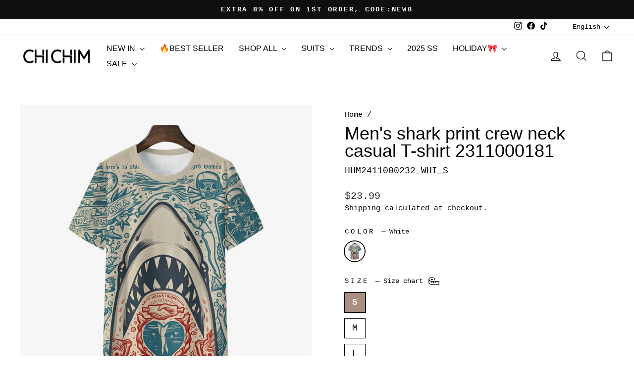

--- FILE ---
content_type: text/html; charset=utf-8
request_url: https://www.chichim.com/products/mens-shark-print-crew-neck-casual-t-shirt-2311000181-hhm2311000181-1
body_size: 30782
content:
<!doctype html>
<html class="no-js" lang="en" dir="ltr">
<head>
  <meta charset="utf-8">
  <meta http-equiv="X-UA-Compatible" content="IE=edge,chrome=1">
  <meta name="viewport" content="width=device-width,initial-scale=1">
  <meta name="theme-color" content="#111111">
  <link rel="canonical" href="https://www.chichim.com/products/mens-shark-print-crew-neck-casual-t-shirt-2311000181-hhm2311000181-1">
  <link rel="preconnect" href="https://cdn.shopify.com" crossorigin>
  <link rel="preconnect" href="https://fonts.shopifycdn.com" crossorigin>
  <link rel="dns-prefetch" href="https://productreviews.shopifycdn.com">
  <link rel="dns-prefetch" href="https://ajax.googleapis.com">
  <link rel="dns-prefetch" href="https://maps.googleapis.com">
  <link rel="dns-prefetch" href="https://maps.gstatic.com"><link rel="shortcut icon" href="//www.chichim.com/cdn/shop/files/ytre_32x32.png?v=1713319448" type="image/png" /><title>Men&#39;s shark print crew neck casual T-shirt 2311000181
&ndash; CHICHIM
</title>
<meta name="description" content="【Material Description】95% polyester + 5% spandex【Product performance】Comfortable Fabric: Cotton-like fabric is sweat-absorbent, breathable and comfortable to wear. Appearance personality: personalized printed patterns show personality, can be worn with all kinds of clothing. Exquisite workmanship: fine needlework, neat"><meta property="og:site_name" content="CHICHIM">
  <meta property="og:url" content="https://www.chichim.com/products/mens-shark-print-crew-neck-casual-t-shirt-2311000181-hhm2311000181-1">
  <meta property="og:title" content="Men&#39;s shark print crew neck casual T-shirt 2311000181">
  <meta property="og:type" content="product">
  <meta property="og:description" content="【Material Description】95% polyester + 5% spandex【Product performance】Comfortable Fabric: Cotton-like fabric is sweat-absorbent, breathable and comfortable to wear. Appearance personality: personalized printed patterns show personality, can be worn with all kinds of clothing. Exquisite workmanship: fine needlework, neat"><meta property="og:image" content="http://www.chichim.com/cdn/shop/files/1730445517484OoWtfAm1lMrftSD2.jpg?v=1730800452">
    <meta property="og:image:secure_url" content="https://www.chichim.com/cdn/shop/files/1730445517484OoWtfAm1lMrftSD2.jpg?v=1730800452">
    <meta property="og:image:width" content="1000">
    <meta property="og:image:height" content="1000"><meta name="twitter:site" content="@">
  <meta name="twitter:card" content="summary_large_image">
  <meta name="twitter:title" content="Men's shark print crew neck casual T-shirt 2311000181">
  <meta name="twitter:description" content="【Material Description】95% polyester + 5% spandex【Product performance】Comfortable Fabric: Cotton-like fabric is sweat-absorbent, breathable and comfortable to wear. Appearance personality: personalized printed patterns show personality, can be worn with all kinds of clothing. Exquisite workmanship: fine needlework, neat">
<style data-shopify>
  

  
  
  
</style><link href="//www.chichim.com/cdn/shop/t/10/assets/theme.css?v=17145473885179672671723024844" rel="stylesheet" type="text/css" media="all" />
<style data-shopify>:root {
    --typeHeaderPrimary: "system_ui";
    --typeHeaderFallback: -apple-system, 'Segoe UI', Roboto, 'Helvetica Neue', 'Noto Sans', 'Liberation Sans', Arial, sans-serif, 'Apple Color Emoji', 'Segoe UI Emoji', 'Segoe UI Symbol', 'Noto Color Emoji';
    --typeHeaderSize: 42px;
    --typeHeaderWeight: 400;
    --typeHeaderLineHeight: 1;
    --typeHeaderSpacing: 0.0em;

    --typeBasePrimary:"SF Mono";
    --typeBaseFallback:Menlo, Consolas, Monaco, Liberation Mono, Lucida Console, monospace, Apple Color Emoji, Segoe UI Emoji, Segoe UI Symbol;
    --typeBaseSize: 18px;
    --typeBaseWeight: 400;
    --typeBaseSpacing: 0.0em;
    --typeBaseLineHeight: 1.4;
    --typeBaselineHeightMinus01: 1.3;

    --typeCollectionTitle: 20px;

    --iconWeight: 3px;
    --iconLinecaps: miter;

    
        --buttonRadius: 0;
    

    --colorGridOverlayOpacity: 0.1;
    }

    .placeholder-content {
    background-image: linear-gradient(100deg, #ffffff 40%, #f7f7f7 63%, #ffffff 79%);
    }</style><script>
    document.documentElement.className = document.documentElement.className.replace('no-js', 'js');

    window.theme = window.theme || {};
    theme.routes = {
      home: "/",
      cart: "/cart.js",
      cartPage: "/cart",
      cartAdd: "/cart/add.js",
      cartChange: "/cart/change.js",
      search: "/search",
      predictiveSearch: "/search/suggest"
    };
    theme.strings = {
      soldOut: "Sold Out",
      unavailable: "Unavailable",
      inStockLabel: "In stock, ready to ship",
      oneStockLabel: "Low stock - [count] item left",
      otherStockLabel: "Low stock - [count] items left",
      willNotShipUntil: "Ready to ship [date]",
      willBeInStockAfter: "Back in stock [date]",
      waitingForStock: "Inventory on the way",
      savePrice: "Save [saved_amount]",
      cartEmpty: "Your cart is currently empty.",
      cartTermsConfirmation: "You must agree with the terms and conditions of sales to check out",
      searchCollections: "Collections",
      searchPages: "Pages",
      searchArticles: "Articles",
      productFrom: "from ",
      maxQuantity: "You can only have [quantity] of [title] in your cart."
    };
    theme.settings = {
      cartType: "drawer",
      isCustomerTemplate: false,
      moneyFormat: "\u003cspan class='money'\u003e${{amount}}\u003c\/span\u003e ",
      saveType: "percent",
      productImageSize: "portrait",
      productImageCover: true,
      predictiveSearch: true,
      predictiveSearchType: null,
      predictiveSearchVendor: false,
      predictiveSearchPrice: false,
      quickView: false,
      themeName: 'Impulse',
      themeVersion: "7.4.0"
    };
  </script>

  <script>window.performance && window.performance.mark && window.performance.mark('shopify.content_for_header.start');</script><meta name="google-site-verification" content="IzxnpqJ90UklwOLSl-VyxDZ16Fg0eMAFoRrq8lZbSD8">
<meta id="shopify-digital-wallet" name="shopify-digital-wallet" content="/75013423383/digital_wallets/dialog">
<meta name="shopify-checkout-api-token" content="693fc5b9420c805887c4e80c6a978f40">
<meta id="in-context-paypal-metadata" data-shop-id="75013423383" data-venmo-supported="false" data-environment="production" data-locale="en_US" data-paypal-v4="true" data-currency="USD">
<link rel="alternate" hreflang="x-default" href="https://www.chichim.com/products/mens-shark-print-crew-neck-casual-t-shirt-2311000181-hhm2311000181-1">
<link rel="alternate" hreflang="en" href="https://www.chichim.com/products/mens-shark-print-crew-neck-casual-t-shirt-2311000181-hhm2311000181-1">
<link rel="alternate" hreflang="fr" href="https://www.chichim.com/fr/products/mens-shark-print-crew-neck-casual-t-shirt-2311000181-hhm2311000181-1">
<link rel="alternate" hreflang="de" href="https://www.chichim.com/de/products/mens-shark-print-crew-neck-casual-t-shirt-2311000181-hhm2311000181-1">
<link rel="alternate" hreflang="fr-FR" href="https://www.chichim.com/fr-fr/products/mens-shark-print-crew-neck-casual-t-shirt-2311000181-hhm2311000181-1">
<link rel="alternate" hreflang="de-DE" href="https://www.chichim.com/de-de/products/mens-shark-print-crew-neck-casual-t-shirt-2311000181-hhm2311000181-1">
<link rel="alternate" type="application/json+oembed" href="https://www.chichim.com/products/mens-shark-print-crew-neck-casual-t-shirt-2311000181-hhm2311000181-1.oembed">
<script async="async" src="/checkouts/internal/preloads.js?locale=en-US"></script>
<script id="shopify-features" type="application/json">{"accessToken":"693fc5b9420c805887c4e80c6a978f40","betas":["rich-media-storefront-analytics"],"domain":"www.chichim.com","predictiveSearch":true,"shopId":75013423383,"locale":"en"}</script>
<script>var Shopify = Shopify || {};
Shopify.shop = "chichimstore.myshopify.com";
Shopify.locale = "en";
Shopify.currency = {"active":"USD","rate":"1.0"};
Shopify.country = "US";
Shopify.theme = {"name":"Theme export  chiccup-com-impulse  23aug2023-07...","id":157964042519,"schema_name":"Impulse","schema_version":"7.4.0","theme_store_id":null,"role":"main"};
Shopify.theme.handle = "null";
Shopify.theme.style = {"id":null,"handle":null};
Shopify.cdnHost = "www.chichim.com/cdn";
Shopify.routes = Shopify.routes || {};
Shopify.routes.root = "/";</script>
<script type="module">!function(o){(o.Shopify=o.Shopify||{}).modules=!0}(window);</script>
<script>!function(o){function n(){var o=[];function n(){o.push(Array.prototype.slice.apply(arguments))}return n.q=o,n}var t=o.Shopify=o.Shopify||{};t.loadFeatures=n(),t.autoloadFeatures=n()}(window);</script>
<script id="shop-js-analytics" type="application/json">{"pageType":"product"}</script>
<script defer="defer" async type="module" src="//www.chichim.com/cdn/shopifycloud/shop-js/modules/v2/client.init-shop-cart-sync_BdyHc3Nr.en.esm.js"></script>
<script defer="defer" async type="module" src="//www.chichim.com/cdn/shopifycloud/shop-js/modules/v2/chunk.common_Daul8nwZ.esm.js"></script>
<script type="module">
  await import("//www.chichim.com/cdn/shopifycloud/shop-js/modules/v2/client.init-shop-cart-sync_BdyHc3Nr.en.esm.js");
await import("//www.chichim.com/cdn/shopifycloud/shop-js/modules/v2/chunk.common_Daul8nwZ.esm.js");

  window.Shopify.SignInWithShop?.initShopCartSync?.({"fedCMEnabled":true,"windoidEnabled":true});

</script>
<script id="__st">var __st={"a":75013423383,"offset":28800,"reqid":"11587b92-701f-43d9-aaac-7b8b92192d14-1768952855","pageurl":"www.chichim.com\/products\/mens-shark-print-crew-neck-casual-t-shirt-2311000181-hhm2311000181-1","u":"5d30da1a17e6","p":"product","rtyp":"product","rid":8889496797463};</script>
<script>window.ShopifyPaypalV4VisibilityTracking = true;</script>
<script id="captcha-bootstrap">!function(){'use strict';const t='contact',e='account',n='new_comment',o=[[t,t],['blogs',n],['comments',n],[t,'customer']],c=[[e,'customer_login'],[e,'guest_login'],[e,'recover_customer_password'],[e,'create_customer']],r=t=>t.map((([t,e])=>`form[action*='/${t}']:not([data-nocaptcha='true']) input[name='form_type'][value='${e}']`)).join(','),a=t=>()=>t?[...document.querySelectorAll(t)].map((t=>t.form)):[];function s(){const t=[...o],e=r(t);return a(e)}const i='password',u='form_key',d=['recaptcha-v3-token','g-recaptcha-response','h-captcha-response',i],f=()=>{try{return window.sessionStorage}catch{return}},m='__shopify_v',_=t=>t.elements[u];function p(t,e,n=!1){try{const o=window.sessionStorage,c=JSON.parse(o.getItem(e)),{data:r}=function(t){const{data:e,action:n}=t;return t[m]||n?{data:e,action:n}:{data:t,action:n}}(c);for(const[e,n]of Object.entries(r))t.elements[e]&&(t.elements[e].value=n);n&&o.removeItem(e)}catch(o){console.error('form repopulation failed',{error:o})}}const l='form_type',E='cptcha';function T(t){t.dataset[E]=!0}const w=window,h=w.document,L='Shopify',v='ce_forms',y='captcha';let A=!1;((t,e)=>{const n=(g='f06e6c50-85a8-45c8-87d0-21a2b65856fe',I='https://cdn.shopify.com/shopifycloud/storefront-forms-hcaptcha/ce_storefront_forms_captcha_hcaptcha.v1.5.2.iife.js',D={infoText:'Protected by hCaptcha',privacyText:'Privacy',termsText:'Terms'},(t,e,n)=>{const o=w[L][v],c=o.bindForm;if(c)return c(t,g,e,D).then(n);var r;o.q.push([[t,g,e,D],n]),r=I,A||(h.body.append(Object.assign(h.createElement('script'),{id:'captcha-provider',async:!0,src:r})),A=!0)});var g,I,D;w[L]=w[L]||{},w[L][v]=w[L][v]||{},w[L][v].q=[],w[L][y]=w[L][y]||{},w[L][y].protect=function(t,e){n(t,void 0,e),T(t)},Object.freeze(w[L][y]),function(t,e,n,w,h,L){const[v,y,A,g]=function(t,e,n){const i=e?o:[],u=t?c:[],d=[...i,...u],f=r(d),m=r(i),_=r(d.filter((([t,e])=>n.includes(e))));return[a(f),a(m),a(_),s()]}(w,h,L),I=t=>{const e=t.target;return e instanceof HTMLFormElement?e:e&&e.form},D=t=>v().includes(t);t.addEventListener('submit',(t=>{const e=I(t);if(!e)return;const n=D(e)&&!e.dataset.hcaptchaBound&&!e.dataset.recaptchaBound,o=_(e),c=g().includes(e)&&(!o||!o.value);(n||c)&&t.preventDefault(),c&&!n&&(function(t){try{if(!f())return;!function(t){const e=f();if(!e)return;const n=_(t);if(!n)return;const o=n.value;o&&e.removeItem(o)}(t);const e=Array.from(Array(32),(()=>Math.random().toString(36)[2])).join('');!function(t,e){_(t)||t.append(Object.assign(document.createElement('input'),{type:'hidden',name:u})),t.elements[u].value=e}(t,e),function(t,e){const n=f();if(!n)return;const o=[...t.querySelectorAll(`input[type='${i}']`)].map((({name:t})=>t)),c=[...d,...o],r={};for(const[a,s]of new FormData(t).entries())c.includes(a)||(r[a]=s);n.setItem(e,JSON.stringify({[m]:1,action:t.action,data:r}))}(t,e)}catch(e){console.error('failed to persist form',e)}}(e),e.submit())}));const S=(t,e)=>{t&&!t.dataset[E]&&(n(t,e.some((e=>e===t))),T(t))};for(const o of['focusin','change'])t.addEventListener(o,(t=>{const e=I(t);D(e)&&S(e,y())}));const B=e.get('form_key'),M=e.get(l),P=B&&M;t.addEventListener('DOMContentLoaded',(()=>{const t=y();if(P)for(const e of t)e.elements[l].value===M&&p(e,B);[...new Set([...A(),...v().filter((t=>'true'===t.dataset.shopifyCaptcha))])].forEach((e=>S(e,t)))}))}(h,new URLSearchParams(w.location.search),n,t,e,['guest_login'])})(!0,!0)}();</script>
<script integrity="sha256-4kQ18oKyAcykRKYeNunJcIwy7WH5gtpwJnB7kiuLZ1E=" data-source-attribution="shopify.loadfeatures" defer="defer" src="//www.chichim.com/cdn/shopifycloud/storefront/assets/storefront/load_feature-a0a9edcb.js" crossorigin="anonymous"></script>
<script data-source-attribution="shopify.dynamic_checkout.dynamic.init">var Shopify=Shopify||{};Shopify.PaymentButton=Shopify.PaymentButton||{isStorefrontPortableWallets:!0,init:function(){window.Shopify.PaymentButton.init=function(){};var t=document.createElement("script");t.src="https://www.chichim.com/cdn/shopifycloud/portable-wallets/latest/portable-wallets.en.js",t.type="module",document.head.appendChild(t)}};
</script>
<script data-source-attribution="shopify.dynamic_checkout.buyer_consent">
  function portableWalletsHideBuyerConsent(e){var t=document.getElementById("shopify-buyer-consent"),n=document.getElementById("shopify-subscription-policy-button");t&&n&&(t.classList.add("hidden"),t.setAttribute("aria-hidden","true"),n.removeEventListener("click",e))}function portableWalletsShowBuyerConsent(e){var t=document.getElementById("shopify-buyer-consent"),n=document.getElementById("shopify-subscription-policy-button");t&&n&&(t.classList.remove("hidden"),t.removeAttribute("aria-hidden"),n.addEventListener("click",e))}window.Shopify?.PaymentButton&&(window.Shopify.PaymentButton.hideBuyerConsent=portableWalletsHideBuyerConsent,window.Shopify.PaymentButton.showBuyerConsent=portableWalletsShowBuyerConsent);
</script>
<script>
  function portableWalletsCleanup(e){e&&e.src&&console.error("Failed to load portable wallets script "+e.src);var t=document.querySelectorAll("shopify-accelerated-checkout .shopify-payment-button__skeleton, shopify-accelerated-checkout-cart .wallet-cart-button__skeleton"),e=document.getElementById("shopify-buyer-consent");for(let e=0;e<t.length;e++)t[e].remove();e&&e.remove()}function portableWalletsNotLoadedAsModule(e){e instanceof ErrorEvent&&"string"==typeof e.message&&e.message.includes("import.meta")&&"string"==typeof e.filename&&e.filename.includes("portable-wallets")&&(window.removeEventListener("error",portableWalletsNotLoadedAsModule),window.Shopify.PaymentButton.failedToLoad=e,"loading"===document.readyState?document.addEventListener("DOMContentLoaded",window.Shopify.PaymentButton.init):window.Shopify.PaymentButton.init())}window.addEventListener("error",portableWalletsNotLoadedAsModule);
</script>

<script type="module" src="https://www.chichim.com/cdn/shopifycloud/portable-wallets/latest/portable-wallets.en.js" onError="portableWalletsCleanup(this)" crossorigin="anonymous"></script>
<script nomodule>
  document.addEventListener("DOMContentLoaded", portableWalletsCleanup);
</script>

<link id="shopify-accelerated-checkout-styles" rel="stylesheet" media="screen" href="https://www.chichim.com/cdn/shopifycloud/portable-wallets/latest/accelerated-checkout-backwards-compat.css" crossorigin="anonymous">
<style id="shopify-accelerated-checkout-cart">
        #shopify-buyer-consent {
  margin-top: 1em;
  display: inline-block;
  width: 100%;
}

#shopify-buyer-consent.hidden {
  display: none;
}

#shopify-subscription-policy-button {
  background: none;
  border: none;
  padding: 0;
  text-decoration: underline;
  font-size: inherit;
  cursor: pointer;
}

#shopify-subscription-policy-button::before {
  box-shadow: none;
}

      </style>

<script>window.performance && window.performance.mark && window.performance.mark('shopify.content_for_header.end');</script>

  <script src="//www.chichim.com/cdn/shop/t/10/assets/vendor-scripts-v11.js" defer="defer"></script><script src="//www.chichim.com/cdn/shop/t/10/assets/theme.js?v=90638215872926847031693795122" defer="defer"></script>
<link href="https://monorail-edge.shopifysvc.com" rel="dns-prefetch">
<script>(function(){if ("sendBeacon" in navigator && "performance" in window) {try {var session_token_from_headers = performance.getEntriesByType('navigation')[0].serverTiming.find(x => x.name == '_s').description;} catch {var session_token_from_headers = undefined;}var session_cookie_matches = document.cookie.match(/_shopify_s=([^;]*)/);var session_token_from_cookie = session_cookie_matches && session_cookie_matches.length === 2 ? session_cookie_matches[1] : "";var session_token = session_token_from_headers || session_token_from_cookie || "";function handle_abandonment_event(e) {var entries = performance.getEntries().filter(function(entry) {return /monorail-edge.shopifysvc.com/.test(entry.name);});if (!window.abandonment_tracked && entries.length === 0) {window.abandonment_tracked = true;var currentMs = Date.now();var navigation_start = performance.timing.navigationStart;var payload = {shop_id: 75013423383,url: window.location.href,navigation_start,duration: currentMs - navigation_start,session_token,page_type: "product"};window.navigator.sendBeacon("https://monorail-edge.shopifysvc.com/v1/produce", JSON.stringify({schema_id: "online_store_buyer_site_abandonment/1.1",payload: payload,metadata: {event_created_at_ms: currentMs,event_sent_at_ms: currentMs}}));}}window.addEventListener('pagehide', handle_abandonment_event);}}());</script>
<script id="web-pixels-manager-setup">(function e(e,d,r,n,o){if(void 0===o&&(o={}),!Boolean(null===(a=null===(i=window.Shopify)||void 0===i?void 0:i.analytics)||void 0===a?void 0:a.replayQueue)){var i,a;window.Shopify=window.Shopify||{};var t=window.Shopify;t.analytics=t.analytics||{};var s=t.analytics;s.replayQueue=[],s.publish=function(e,d,r){return s.replayQueue.push([e,d,r]),!0};try{self.performance.mark("wpm:start")}catch(e){}var l=function(){var e={modern:/Edge?\/(1{2}[4-9]|1[2-9]\d|[2-9]\d{2}|\d{4,})\.\d+(\.\d+|)|Firefox\/(1{2}[4-9]|1[2-9]\d|[2-9]\d{2}|\d{4,})\.\d+(\.\d+|)|Chrom(ium|e)\/(9{2}|\d{3,})\.\d+(\.\d+|)|(Maci|X1{2}).+ Version\/(15\.\d+|(1[6-9]|[2-9]\d|\d{3,})\.\d+)([,.]\d+|)( \(\w+\)|)( Mobile\/\w+|) Safari\/|Chrome.+OPR\/(9{2}|\d{3,})\.\d+\.\d+|(CPU[ +]OS|iPhone[ +]OS|CPU[ +]iPhone|CPU IPhone OS|CPU iPad OS)[ +]+(15[._]\d+|(1[6-9]|[2-9]\d|\d{3,})[._]\d+)([._]\d+|)|Android:?[ /-](13[3-9]|1[4-9]\d|[2-9]\d{2}|\d{4,})(\.\d+|)(\.\d+|)|Android.+Firefox\/(13[5-9]|1[4-9]\d|[2-9]\d{2}|\d{4,})\.\d+(\.\d+|)|Android.+Chrom(ium|e)\/(13[3-9]|1[4-9]\d|[2-9]\d{2}|\d{4,})\.\d+(\.\d+|)|SamsungBrowser\/([2-9]\d|\d{3,})\.\d+/,legacy:/Edge?\/(1[6-9]|[2-9]\d|\d{3,})\.\d+(\.\d+|)|Firefox\/(5[4-9]|[6-9]\d|\d{3,})\.\d+(\.\d+|)|Chrom(ium|e)\/(5[1-9]|[6-9]\d|\d{3,})\.\d+(\.\d+|)([\d.]+$|.*Safari\/(?![\d.]+ Edge\/[\d.]+$))|(Maci|X1{2}).+ Version\/(10\.\d+|(1[1-9]|[2-9]\d|\d{3,})\.\d+)([,.]\d+|)( \(\w+\)|)( Mobile\/\w+|) Safari\/|Chrome.+OPR\/(3[89]|[4-9]\d|\d{3,})\.\d+\.\d+|(CPU[ +]OS|iPhone[ +]OS|CPU[ +]iPhone|CPU IPhone OS|CPU iPad OS)[ +]+(10[._]\d+|(1[1-9]|[2-9]\d|\d{3,})[._]\d+)([._]\d+|)|Android:?[ /-](13[3-9]|1[4-9]\d|[2-9]\d{2}|\d{4,})(\.\d+|)(\.\d+|)|Mobile Safari.+OPR\/([89]\d|\d{3,})\.\d+\.\d+|Android.+Firefox\/(13[5-9]|1[4-9]\d|[2-9]\d{2}|\d{4,})\.\d+(\.\d+|)|Android.+Chrom(ium|e)\/(13[3-9]|1[4-9]\d|[2-9]\d{2}|\d{4,})\.\d+(\.\d+|)|Android.+(UC? ?Browser|UCWEB|U3)[ /]?(15\.([5-9]|\d{2,})|(1[6-9]|[2-9]\d|\d{3,})\.\d+)\.\d+|SamsungBrowser\/(5\.\d+|([6-9]|\d{2,})\.\d+)|Android.+MQ{2}Browser\/(14(\.(9|\d{2,})|)|(1[5-9]|[2-9]\d|\d{3,})(\.\d+|))(\.\d+|)|K[Aa][Ii]OS\/(3\.\d+|([4-9]|\d{2,})\.\d+)(\.\d+|)/},d=e.modern,r=e.legacy,n=navigator.userAgent;return n.match(d)?"modern":n.match(r)?"legacy":"unknown"}(),u="modern"===l?"modern":"legacy",c=(null!=n?n:{modern:"",legacy:""})[u],f=function(e){return[e.baseUrl,"/wpm","/b",e.hashVersion,"modern"===e.buildTarget?"m":"l",".js"].join("")}({baseUrl:d,hashVersion:r,buildTarget:u}),m=function(e){var d=e.version,r=e.bundleTarget,n=e.surface,o=e.pageUrl,i=e.monorailEndpoint;return{emit:function(e){var a=e.status,t=e.errorMsg,s=(new Date).getTime(),l=JSON.stringify({metadata:{event_sent_at_ms:s},events:[{schema_id:"web_pixels_manager_load/3.1",payload:{version:d,bundle_target:r,page_url:o,status:a,surface:n,error_msg:t},metadata:{event_created_at_ms:s}}]});if(!i)return console&&console.warn&&console.warn("[Web Pixels Manager] No Monorail endpoint provided, skipping logging."),!1;try{return self.navigator.sendBeacon.bind(self.navigator)(i,l)}catch(e){}var u=new XMLHttpRequest;try{return u.open("POST",i,!0),u.setRequestHeader("Content-Type","text/plain"),u.send(l),!0}catch(e){return console&&console.warn&&console.warn("[Web Pixels Manager] Got an unhandled error while logging to Monorail."),!1}}}}({version:r,bundleTarget:l,surface:e.surface,pageUrl:self.location.href,monorailEndpoint:e.monorailEndpoint});try{o.browserTarget=l,function(e){var d=e.src,r=e.async,n=void 0===r||r,o=e.onload,i=e.onerror,a=e.sri,t=e.scriptDataAttributes,s=void 0===t?{}:t,l=document.createElement("script"),u=document.querySelector("head"),c=document.querySelector("body");if(l.async=n,l.src=d,a&&(l.integrity=a,l.crossOrigin="anonymous"),s)for(var f in s)if(Object.prototype.hasOwnProperty.call(s,f))try{l.dataset[f]=s[f]}catch(e){}if(o&&l.addEventListener("load",o),i&&l.addEventListener("error",i),u)u.appendChild(l);else{if(!c)throw new Error("Did not find a head or body element to append the script");c.appendChild(l)}}({src:f,async:!0,onload:function(){if(!function(){var e,d;return Boolean(null===(d=null===(e=window.Shopify)||void 0===e?void 0:e.analytics)||void 0===d?void 0:d.initialized)}()){var d=window.webPixelsManager.init(e)||void 0;if(d){var r=window.Shopify.analytics;r.replayQueue.forEach((function(e){var r=e[0],n=e[1],o=e[2];d.publishCustomEvent(r,n,o)})),r.replayQueue=[],r.publish=d.publishCustomEvent,r.visitor=d.visitor,r.initialized=!0}}},onerror:function(){return m.emit({status:"failed",errorMsg:"".concat(f," has failed to load")})},sri:function(e){var d=/^sha384-[A-Za-z0-9+/=]+$/;return"string"==typeof e&&d.test(e)}(c)?c:"",scriptDataAttributes:o}),m.emit({status:"loading"})}catch(e){m.emit({status:"failed",errorMsg:(null==e?void 0:e.message)||"Unknown error"})}}})({shopId: 75013423383,storefrontBaseUrl: "https://www.chichim.com",extensionsBaseUrl: "https://extensions.shopifycdn.com/cdn/shopifycloud/web-pixels-manager",monorailEndpoint: "https://monorail-edge.shopifysvc.com/unstable/produce_batch",surface: "storefront-renderer",enabledBetaFlags: ["2dca8a86"],webPixelsConfigList: [{"id":"787939607","configuration":"{\"config\":\"{\\\"pixel_id\\\":\\\"G-FLPQ2E70QQ\\\",\\\"target_country\\\":\\\"US\\\",\\\"gtag_events\\\":[{\\\"type\\\":\\\"begin_checkout\\\",\\\"action_label\\\":\\\"G-FLPQ2E70QQ\\\"},{\\\"type\\\":\\\"search\\\",\\\"action_label\\\":\\\"G-FLPQ2E70QQ\\\"},{\\\"type\\\":\\\"view_item\\\",\\\"action_label\\\":[\\\"G-FLPQ2E70QQ\\\",\\\"MC-ZYTWB2WX91\\\"]},{\\\"type\\\":\\\"purchase\\\",\\\"action_label\\\":[\\\"G-FLPQ2E70QQ\\\",\\\"MC-ZYTWB2WX91\\\"]},{\\\"type\\\":\\\"page_view\\\",\\\"action_label\\\":[\\\"G-FLPQ2E70QQ\\\",\\\"MC-ZYTWB2WX91\\\"]},{\\\"type\\\":\\\"add_payment_info\\\",\\\"action_label\\\":\\\"G-FLPQ2E70QQ\\\"},{\\\"type\\\":\\\"add_to_cart\\\",\\\"action_label\\\":\\\"G-FLPQ2E70QQ\\\"}],\\\"enable_monitoring_mode\\\":false}\"}","eventPayloadVersion":"v1","runtimeContext":"OPEN","scriptVersion":"b2a88bafab3e21179ed38636efcd8a93","type":"APP","apiClientId":1780363,"privacyPurposes":[],"dataSharingAdjustments":{"protectedCustomerApprovalScopes":["read_customer_address","read_customer_email","read_customer_name","read_customer_personal_data","read_customer_phone"]}},{"id":"27984151","eventPayloadVersion":"1","runtimeContext":"LAX","scriptVersion":"1","type":"CUSTOM","privacyPurposes":["ANALYTICS","MARKETING","SALE_OF_DATA"],"name":"Multiple Facebook Pixels"},{"id":"shopify-app-pixel","configuration":"{}","eventPayloadVersion":"v1","runtimeContext":"STRICT","scriptVersion":"0450","apiClientId":"shopify-pixel","type":"APP","privacyPurposes":["ANALYTICS","MARKETING"]},{"id":"shopify-custom-pixel","eventPayloadVersion":"v1","runtimeContext":"LAX","scriptVersion":"0450","apiClientId":"shopify-pixel","type":"CUSTOM","privacyPurposes":["ANALYTICS","MARKETING"]}],isMerchantRequest: false,initData: {"shop":{"name":"CHICHIM","paymentSettings":{"currencyCode":"USD"},"myshopifyDomain":"chichimstore.myshopify.com","countryCode":"CN","storefrontUrl":"https:\/\/www.chichim.com"},"customer":null,"cart":null,"checkout":null,"productVariants":[{"price":{"amount":23.99,"currencyCode":"USD"},"product":{"title":"Men's shark print crew neck casual T-shirt 2311000181","vendor":"Chic-him","id":"8889496797463","untranslatedTitle":"Men's shark print crew neck casual T-shirt 2311000181","url":"\/products\/mens-shark-print-crew-neck-casual-t-shirt-2311000181-hhm2311000181-1","type":"SHORT SLEEVE T-SHIRTS"},"id":"47379098304791","image":{"src":"\/\/www.chichim.com\/cdn\/shop\/files\/1730445517484OoWtfAm1lMrftSD2.jpg?v=1730800452"},"sku":"HHM2411000232_WHI_S","title":"White \/ S","untranslatedTitle":"White \/ S"},{"price":{"amount":23.99,"currencyCode":"USD"},"product":{"title":"Men's shark print crew neck casual T-shirt 2311000181","vendor":"Chic-him","id":"8889496797463","untranslatedTitle":"Men's shark print crew neck casual T-shirt 2311000181","url":"\/products\/mens-shark-print-crew-neck-casual-t-shirt-2311000181-hhm2311000181-1","type":"SHORT SLEEVE T-SHIRTS"},"id":"47379098337559","image":{"src":"\/\/www.chichim.com\/cdn\/shop\/files\/1730445517484OoWtfAm1lMrftSD2.jpg?v=1730800452"},"sku":"HHM2411000232_WHI_M","title":"White \/ M","untranslatedTitle":"White \/ M"},{"price":{"amount":23.99,"currencyCode":"USD"},"product":{"title":"Men's shark print crew neck casual T-shirt 2311000181","vendor":"Chic-him","id":"8889496797463","untranslatedTitle":"Men's shark print crew neck casual T-shirt 2311000181","url":"\/products\/mens-shark-print-crew-neck-casual-t-shirt-2311000181-hhm2311000181-1","type":"SHORT SLEEVE T-SHIRTS"},"id":"47379098370327","image":{"src":"\/\/www.chichim.com\/cdn\/shop\/files\/1730445517484OoWtfAm1lMrftSD2.jpg?v=1730800452"},"sku":"HHM2411000232_WHI_L","title":"White \/ L","untranslatedTitle":"White \/ L"},{"price":{"amount":23.99,"currencyCode":"USD"},"product":{"title":"Men's shark print crew neck casual T-shirt 2311000181","vendor":"Chic-him","id":"8889496797463","untranslatedTitle":"Men's shark print crew neck casual T-shirt 2311000181","url":"\/products\/mens-shark-print-crew-neck-casual-t-shirt-2311000181-hhm2311000181-1","type":"SHORT SLEEVE T-SHIRTS"},"id":"47379098403095","image":{"src":"\/\/www.chichim.com\/cdn\/shop\/files\/1730445517484OoWtfAm1lMrftSD2.jpg?v=1730800452"},"sku":"HHM2411000232_WHI_XL","title":"White \/ XL","untranslatedTitle":"White \/ XL"},{"price":{"amount":23.99,"currencyCode":"USD"},"product":{"title":"Men's shark print crew neck casual T-shirt 2311000181","vendor":"Chic-him","id":"8889496797463","untranslatedTitle":"Men's shark print crew neck casual T-shirt 2311000181","url":"\/products\/mens-shark-print-crew-neck-casual-t-shirt-2311000181-hhm2311000181-1","type":"SHORT SLEEVE T-SHIRTS"},"id":"47379098435863","image":{"src":"\/\/www.chichim.com\/cdn\/shop\/files\/1730445517484OoWtfAm1lMrftSD2.jpg?v=1730800452"},"sku":"HHM2411000232_WHI_XXL","title":"White \/ XXL","untranslatedTitle":"White \/ XXL"},{"price":{"amount":23.99,"currencyCode":"USD"},"product":{"title":"Men's shark print crew neck casual T-shirt 2311000181","vendor":"Chic-him","id":"8889496797463","untranslatedTitle":"Men's shark print crew neck casual T-shirt 2311000181","url":"\/products\/mens-shark-print-crew-neck-casual-t-shirt-2311000181-hhm2311000181-1","type":"SHORT SLEEVE T-SHIRTS"},"id":"47379098468631","image":{"src":"\/\/www.chichim.com\/cdn\/shop\/files\/1730445517484OoWtfAm1lMrftSD2.jpg?v=1730800452"},"sku":"HHM2411000232_WHI_3XL","title":"White \/ 3XL","untranslatedTitle":"White \/ 3XL"},{"price":{"amount":23.99,"currencyCode":"USD"},"product":{"title":"Men's shark print crew neck casual T-shirt 2311000181","vendor":"Chic-him","id":"8889496797463","untranslatedTitle":"Men's shark print crew neck casual T-shirt 2311000181","url":"\/products\/mens-shark-print-crew-neck-casual-t-shirt-2311000181-hhm2311000181-1","type":"SHORT SLEEVE T-SHIRTS"},"id":"47379098501399","image":{"src":"\/\/www.chichim.com\/cdn\/shop\/files\/1730445517484OoWtfAm1lMrftSD2.jpg?v=1730800452"},"sku":"HHM2411000232_WHI_4XL","title":"White \/ 4XL","untranslatedTitle":"White \/ 4XL"},{"price":{"amount":23.99,"currencyCode":"USD"},"product":{"title":"Men's shark print crew neck casual T-shirt 2311000181","vendor":"Chic-him","id":"8889496797463","untranslatedTitle":"Men's shark print crew neck casual T-shirt 2311000181","url":"\/products\/mens-shark-print-crew-neck-casual-t-shirt-2311000181-hhm2311000181-1","type":"SHORT SLEEVE T-SHIRTS"},"id":"47379098534167","image":{"src":"\/\/www.chichim.com\/cdn\/shop\/files\/1730445517484OoWtfAm1lMrftSD2.jpg?v=1730800452"},"sku":"HHM2411000232_WHI_5XL","title":"White \/ 5XL","untranslatedTitle":"White \/ 5XL"}],"purchasingCompany":null},},"https://www.chichim.com/cdn","fcfee988w5aeb613cpc8e4bc33m6693e112",{"modern":"","legacy":""},{"shopId":"75013423383","storefrontBaseUrl":"https:\/\/www.chichim.com","extensionBaseUrl":"https:\/\/extensions.shopifycdn.com\/cdn\/shopifycloud\/web-pixels-manager","surface":"storefront-renderer","enabledBetaFlags":"[\"2dca8a86\"]","isMerchantRequest":"false","hashVersion":"fcfee988w5aeb613cpc8e4bc33m6693e112","publish":"custom","events":"[[\"page_viewed\",{}],[\"product_viewed\",{\"productVariant\":{\"price\":{\"amount\":23.99,\"currencyCode\":\"USD\"},\"product\":{\"title\":\"Men's shark print crew neck casual T-shirt 2311000181\",\"vendor\":\"Chic-him\",\"id\":\"8889496797463\",\"untranslatedTitle\":\"Men's shark print crew neck casual T-shirt 2311000181\",\"url\":\"\/products\/mens-shark-print-crew-neck-casual-t-shirt-2311000181-hhm2311000181-1\",\"type\":\"SHORT SLEEVE T-SHIRTS\"},\"id\":\"47379098304791\",\"image\":{\"src\":\"\/\/www.chichim.com\/cdn\/shop\/files\/1730445517484OoWtfAm1lMrftSD2.jpg?v=1730800452\"},\"sku\":\"HHM2411000232_WHI_S\",\"title\":\"White \/ S\",\"untranslatedTitle\":\"White \/ S\"}}]]"});</script><script>
  window.ShopifyAnalytics = window.ShopifyAnalytics || {};
  window.ShopifyAnalytics.meta = window.ShopifyAnalytics.meta || {};
  window.ShopifyAnalytics.meta.currency = 'USD';
  var meta = {"product":{"id":8889496797463,"gid":"gid:\/\/shopify\/Product\/8889496797463","vendor":"Chic-him","type":"SHORT SLEEVE T-SHIRTS","handle":"mens-shark-print-crew-neck-casual-t-shirt-2311000181-hhm2311000181-1","variants":[{"id":47379098304791,"price":2399,"name":"Men's shark print crew neck casual T-shirt 2311000181 - White \/ S","public_title":"White \/ S","sku":"HHM2411000232_WHI_S"},{"id":47379098337559,"price":2399,"name":"Men's shark print crew neck casual T-shirt 2311000181 - White \/ M","public_title":"White \/ M","sku":"HHM2411000232_WHI_M"},{"id":47379098370327,"price":2399,"name":"Men's shark print crew neck casual T-shirt 2311000181 - White \/ L","public_title":"White \/ L","sku":"HHM2411000232_WHI_L"},{"id":47379098403095,"price":2399,"name":"Men's shark print crew neck casual T-shirt 2311000181 - White \/ XL","public_title":"White \/ XL","sku":"HHM2411000232_WHI_XL"},{"id":47379098435863,"price":2399,"name":"Men's shark print crew neck casual T-shirt 2311000181 - White \/ XXL","public_title":"White \/ XXL","sku":"HHM2411000232_WHI_XXL"},{"id":47379098468631,"price":2399,"name":"Men's shark print crew neck casual T-shirt 2311000181 - White \/ 3XL","public_title":"White \/ 3XL","sku":"HHM2411000232_WHI_3XL"},{"id":47379098501399,"price":2399,"name":"Men's shark print crew neck casual T-shirt 2311000181 - White \/ 4XL","public_title":"White \/ 4XL","sku":"HHM2411000232_WHI_4XL"},{"id":47379098534167,"price":2399,"name":"Men's shark print crew neck casual T-shirt 2311000181 - White \/ 5XL","public_title":"White \/ 5XL","sku":"HHM2411000232_WHI_5XL"}],"remote":false},"page":{"pageType":"product","resourceType":"product","resourceId":8889496797463,"requestId":"11587b92-701f-43d9-aaac-7b8b92192d14-1768952855"}};
  for (var attr in meta) {
    window.ShopifyAnalytics.meta[attr] = meta[attr];
  }
</script>
<script class="analytics">
  (function () {
    var customDocumentWrite = function(content) {
      var jquery = null;

      if (window.jQuery) {
        jquery = window.jQuery;
      } else if (window.Checkout && window.Checkout.$) {
        jquery = window.Checkout.$;
      }

      if (jquery) {
        jquery('body').append(content);
      }
    };

    var hasLoggedConversion = function(token) {
      if (token) {
        return document.cookie.indexOf('loggedConversion=' + token) !== -1;
      }
      return false;
    }

    var setCookieIfConversion = function(token) {
      if (token) {
        var twoMonthsFromNow = new Date(Date.now());
        twoMonthsFromNow.setMonth(twoMonthsFromNow.getMonth() + 2);

        document.cookie = 'loggedConversion=' + token + '; expires=' + twoMonthsFromNow;
      }
    }

    var trekkie = window.ShopifyAnalytics.lib = window.trekkie = window.trekkie || [];
    if (trekkie.integrations) {
      return;
    }
    trekkie.methods = [
      'identify',
      'page',
      'ready',
      'track',
      'trackForm',
      'trackLink'
    ];
    trekkie.factory = function(method) {
      return function() {
        var args = Array.prototype.slice.call(arguments);
        args.unshift(method);
        trekkie.push(args);
        return trekkie;
      };
    };
    for (var i = 0; i < trekkie.methods.length; i++) {
      var key = trekkie.methods[i];
      trekkie[key] = trekkie.factory(key);
    }
    trekkie.load = function(config) {
      trekkie.config = config || {};
      trekkie.config.initialDocumentCookie = document.cookie;
      var first = document.getElementsByTagName('script')[0];
      var script = document.createElement('script');
      script.type = 'text/javascript';
      script.onerror = function(e) {
        var scriptFallback = document.createElement('script');
        scriptFallback.type = 'text/javascript';
        scriptFallback.onerror = function(error) {
                var Monorail = {
      produce: function produce(monorailDomain, schemaId, payload) {
        var currentMs = new Date().getTime();
        var event = {
          schema_id: schemaId,
          payload: payload,
          metadata: {
            event_created_at_ms: currentMs,
            event_sent_at_ms: currentMs
          }
        };
        return Monorail.sendRequest("https://" + monorailDomain + "/v1/produce", JSON.stringify(event));
      },
      sendRequest: function sendRequest(endpointUrl, payload) {
        // Try the sendBeacon API
        if (window && window.navigator && typeof window.navigator.sendBeacon === 'function' && typeof window.Blob === 'function' && !Monorail.isIos12()) {
          var blobData = new window.Blob([payload], {
            type: 'text/plain'
          });

          if (window.navigator.sendBeacon(endpointUrl, blobData)) {
            return true;
          } // sendBeacon was not successful

        } // XHR beacon

        var xhr = new XMLHttpRequest();

        try {
          xhr.open('POST', endpointUrl);
          xhr.setRequestHeader('Content-Type', 'text/plain');
          xhr.send(payload);
        } catch (e) {
          console.log(e);
        }

        return false;
      },
      isIos12: function isIos12() {
        return window.navigator.userAgent.lastIndexOf('iPhone; CPU iPhone OS 12_') !== -1 || window.navigator.userAgent.lastIndexOf('iPad; CPU OS 12_') !== -1;
      }
    };
    Monorail.produce('monorail-edge.shopifysvc.com',
      'trekkie_storefront_load_errors/1.1',
      {shop_id: 75013423383,
      theme_id: 157964042519,
      app_name: "storefront",
      context_url: window.location.href,
      source_url: "//www.chichim.com/cdn/s/trekkie.storefront.cd680fe47e6c39ca5d5df5f0a32d569bc48c0f27.min.js"});

        };
        scriptFallback.async = true;
        scriptFallback.src = '//www.chichim.com/cdn/s/trekkie.storefront.cd680fe47e6c39ca5d5df5f0a32d569bc48c0f27.min.js';
        first.parentNode.insertBefore(scriptFallback, first);
      };
      script.async = true;
      script.src = '//www.chichim.com/cdn/s/trekkie.storefront.cd680fe47e6c39ca5d5df5f0a32d569bc48c0f27.min.js';
      first.parentNode.insertBefore(script, first);
    };
    trekkie.load(
      {"Trekkie":{"appName":"storefront","development":false,"defaultAttributes":{"shopId":75013423383,"isMerchantRequest":null,"themeId":157964042519,"themeCityHash":"17434518129379015574","contentLanguage":"en","currency":"USD","eventMetadataId":"8884ee8f-9094-4b4d-a23c-25d61f7b44d0"},"isServerSideCookieWritingEnabled":true,"monorailRegion":"shop_domain","enabledBetaFlags":["65f19447"]},"Session Attribution":{},"S2S":{"facebookCapiEnabled":false,"source":"trekkie-storefront-renderer","apiClientId":580111}}
    );

    var loaded = false;
    trekkie.ready(function() {
      if (loaded) return;
      loaded = true;

      window.ShopifyAnalytics.lib = window.trekkie;

      var originalDocumentWrite = document.write;
      document.write = customDocumentWrite;
      try { window.ShopifyAnalytics.merchantGoogleAnalytics.call(this); } catch(error) {};
      document.write = originalDocumentWrite;

      window.ShopifyAnalytics.lib.page(null,{"pageType":"product","resourceType":"product","resourceId":8889496797463,"requestId":"11587b92-701f-43d9-aaac-7b8b92192d14-1768952855","shopifyEmitted":true});

      var match = window.location.pathname.match(/checkouts\/(.+)\/(thank_you|post_purchase)/)
      var token = match? match[1]: undefined;
      if (!hasLoggedConversion(token)) {
        setCookieIfConversion(token);
        window.ShopifyAnalytics.lib.track("Viewed Product",{"currency":"USD","variantId":47379098304791,"productId":8889496797463,"productGid":"gid:\/\/shopify\/Product\/8889496797463","name":"Men's shark print crew neck casual T-shirt 2311000181 - White \/ S","price":"23.99","sku":"HHM2411000232_WHI_S","brand":"Chic-him","variant":"White \/ S","category":"SHORT SLEEVE T-SHIRTS","nonInteraction":true,"remote":false},undefined,undefined,{"shopifyEmitted":true});
      window.ShopifyAnalytics.lib.track("monorail:\/\/trekkie_storefront_viewed_product\/1.1",{"currency":"USD","variantId":47379098304791,"productId":8889496797463,"productGid":"gid:\/\/shopify\/Product\/8889496797463","name":"Men's shark print crew neck casual T-shirt 2311000181 - White \/ S","price":"23.99","sku":"HHM2411000232_WHI_S","brand":"Chic-him","variant":"White \/ S","category":"SHORT SLEEVE T-SHIRTS","nonInteraction":true,"remote":false,"referer":"https:\/\/www.chichim.com\/products\/mens-shark-print-crew-neck-casual-t-shirt-2311000181-hhm2311000181-1"});
      }
    });


        var eventsListenerScript = document.createElement('script');
        eventsListenerScript.async = true;
        eventsListenerScript.src = "//www.chichim.com/cdn/shopifycloud/storefront/assets/shop_events_listener-3da45d37.js";
        document.getElementsByTagName('head')[0].appendChild(eventsListenerScript);

})();</script>
  <script>
  if (!window.ga || (window.ga && typeof window.ga !== 'function')) {
    window.ga = function ga() {
      (window.ga.q = window.ga.q || []).push(arguments);
      if (window.Shopify && window.Shopify.analytics && typeof window.Shopify.analytics.publish === 'function') {
        window.Shopify.analytics.publish("ga_stub_called", {}, {sendTo: "google_osp_migration"});
      }
      console.error("Shopify's Google Analytics stub called with:", Array.from(arguments), "\nSee https://help.shopify.com/manual/promoting-marketing/pixels/pixel-migration#google for more information.");
    };
    if (window.Shopify && window.Shopify.analytics && typeof window.Shopify.analytics.publish === 'function') {
      window.Shopify.analytics.publish("ga_stub_initialized", {}, {sendTo: "google_osp_migration"});
    }
  }
</script>
<script
  defer
  src="https://www.chichim.com/cdn/shopifycloud/perf-kit/shopify-perf-kit-3.0.4.min.js"
  data-application="storefront-renderer"
  data-shop-id="75013423383"
  data-render-region="gcp-us-central1"
  data-page-type="product"
  data-theme-instance-id="157964042519"
  data-theme-name="Impulse"
  data-theme-version="7.4.0"
  data-monorail-region="shop_domain"
  data-resource-timing-sampling-rate="10"
  data-shs="true"
  data-shs-beacon="true"
  data-shs-export-with-fetch="true"
  data-shs-logs-sample-rate="1"
  data-shs-beacon-endpoint="https://www.chichim.com/api/collect"
></script>
</head>

<body class="template-product" data-center-text="false" data-button_style="square" data-type_header_capitalize="false" data-type_headers_align_text="false" data-type_product_capitalize="true" data-swatch_style="round" >

  <a class="in-page-link visually-hidden skip-link" href="#MainContent">Skip to content</a>

  <div id="PageContainer" class="page-container">
    <div class="transition-body"><!-- BEGIN sections: header-group -->
<div id="shopify-section-sections--20594381979927__announcement" class="shopify-section shopify-section-group-header-group"><style></style>
  <div class="announcement-bar">
    <div class="page-width">
      <div class="slideshow-wrapper">
        <button type="button" class="visually-hidden slideshow__pause" data-id="sections--20594381979927__announcement" aria-live="polite">
          <span class="slideshow__pause-stop">
            <svg aria-hidden="true" focusable="false" role="presentation" class="icon icon-pause" viewBox="0 0 10 13"><path d="M0 0h3v13H0zm7 0h3v13H7z" fill-rule="evenodd"/></svg>
            <span class="icon__fallback-text">Pause slideshow</span>
          </span>
          <span class="slideshow__pause-play">
            <svg aria-hidden="true" focusable="false" role="presentation" class="icon icon-play" viewBox="18.24 17.35 24.52 28.3"><path fill="#323232" d="M22.1 19.151v25.5l20.4-13.489-20.4-12.011z"/></svg>
            <span class="icon__fallback-text">Play slideshow</span>
          </span>
        </button>

        <div
          id="AnnouncementSlider"
          class="announcement-slider"
          data-compact="false"
          data-block-count="1"><div
                id="AnnouncementSlide-announcement-0"
                class="announcement-slider__slide"
                data-index="0"
                
              ><a class="announcement-link" href="/collections/trends"><span class="announcement-text">Extra 8% off on 1st order, Code:New8</span></a></div></div>
      </div>
    </div>
  </div>




</div><div id="shopify-section-sections--20594381979927__header" class="shopify-section shopify-section-group-header-group">
<div id="NavDrawer" class="drawer drawer--right">
  <div class="drawer__contents">
    <div class="drawer__fixed-header">
      <div class="drawer__header appear-animation appear-delay-1">
        <div class="h2 drawer__title"></div>
        
          <div class="drawer__selector"><form method="post" action="/localization" id="localization_formmobile-drawer" accept-charset="UTF-8" class="multi-selectors" enctype="multipart/form-data" data-disclosure-form=""><input type="hidden" name="form_type" value="localization" /><input type="hidden" name="utf8" value="✓" /><input type="hidden" name="_method" value="put" /><input type="hidden" name="return_to" value="/products/mens-shark-print-crew-neck-casual-t-shirt-2311000181-hhm2311000181-1" /><div class="multi-selectors__item">
      <h2 class="visually-hidden" id="LangHeading-mobile-drawer">
        Language
      </h2>

      <div class="disclosure" data-disclosure-locale>
        <button type="button" class="faux-select disclosure__toggle" aria-expanded="false" aria-controls="LangList-mobile-drawer" aria-describedby="LangHeading-mobile-drawer" data-disclosure-toggle>
          <span class="disclosure-list__label">
            English
          </span>
          <svg aria-hidden="true" focusable="false" role="presentation" class="icon icon--wide icon-chevron-down" viewBox="0 0 28 16"><path d="m1.57 1.59 12.76 12.77L27.1 1.59" stroke-width="2" stroke="#000" fill="none"/></svg>
        </button>
        <ul id="LangList-mobile-drawer" class="disclosure-list disclosure-list--down disclosure-list--left" data-disclosure-list><li class="disclosure-list__item disclosure-list__item--current">
              <a class="disclosure-list__option" href="#" lang="en" aria-current="true" data-value="en" data-disclosure-option>
                <span class="disclosure-list__label">
                  English
                </span>
              </a>
            </li><li class="disclosure-list__item">
              <a class="disclosure-list__option" href="#" lang="fr" data-value="fr" data-disclosure-option>
                <span class="disclosure-list__label">
                  Français
                </span>
              </a>
            </li><li class="disclosure-list__item">
              <a class="disclosure-list__option" href="#" lang="de" data-value="de" data-disclosure-option>
                <span class="disclosure-list__label">
                  Deutsch
                </span>
              </a>
            </li></ul>
        <input type="hidden" name="locale_code" id="LocaleSelector-mobile-drawer" value="en" data-disclosure-input/>
      </div>
    </div></form></div>
        
        <div class="drawer__close">
          <button type="button" class="drawer__close-button js-drawer-close">
            <svg aria-hidden="true" focusable="false" role="presentation" class="icon icon-close" viewBox="0 0 64 64">
              <title>icon-X</title><path d="m19 17.61 27.12 27.13m0-27.12L19 44.74"/>
            </svg>
            <span class="icon__fallback-text">Close menu</span>
          </button>
        </div>
      </div>
    </div>
    <div class="drawer__scrollable">
      <ul
        class="mobile-nav mobile-nav--heading-style"
        role="navigation"
        aria-label="Primary"
      ><li class="mobile-nav__item appear-animation appear-delay-2"><div class="mobile-nav__has-sublist"><a
                    href="/collections/new-in-1"
                    class="mobile-nav__link mobile-nav__link--top-level"
                    id="Label-collections-new-in-11"
                    
                  >
                    NEW IN
                  </a>
                  <div class="mobile-nav__toggle">
                    <button
                      type="button"
                      aria-controls="Linklist-collections-new-in-11"
                      
                      aria-labelledby="Label-collections-new-in-11"
                      class="collapsible-trigger collapsible--auto-height"
                    ><span class="collapsible-trigger__icon collapsible-trigger__icon--open" role="presentation">
  <svg aria-hidden="true" focusable="false" role="presentation" class="icon icon--wide icon-chevron-down" viewBox="0 0 28 16"><path d="m1.57 1.59 12.76 12.77L27.1 1.59" stroke-width="2" stroke="#000" fill="none"/></svg>
</span>
</button>
                  </div></div><div
                id="Linklist-collections-new-in-11"
                class="mobile-nav__sublist collapsible-content collapsible-content--all"
                
              >
                <div class="collapsible-content__inner">
                  <ul class="mobile-nav__sublist"><li class="mobile-nav__item">
                        <div class="mobile-nav__child-item"><a
                              href="/collections/new-in"
                              class="mobile-nav__link"
                              id="Sublabel-collections-new-in1"
                              
                            >
                              NEW IN ALL
                            </a></div></li><li class="mobile-nav__item">
                        <div class="mobile-nav__child-item"><a
                              href="/collections/new-in-shirts"
                              class="mobile-nav__link"
                              id="Sublabel-collections-new-in-shirts2"
                              
                            >
                              New In Shirts
                            </a><button
                              type="button"
                              aria-controls="Sublinklist-collections-new-in-11-collections-new-in-shirts2"
                              aria-labelledby="Sublabel-collections-new-in-shirts2"
                              class="collapsible-trigger"
                            ><span class="collapsible-trigger__icon collapsible-trigger__icon--circle collapsible-trigger__icon--open" role="presentation">
  <svg aria-hidden="true" focusable="false" role="presentation" class="icon icon--wide icon-chevron-down" viewBox="0 0 28 16"><path d="m1.57 1.59 12.76 12.77L27.1 1.59" stroke-width="2" stroke="#000" fill="none"/></svg>
</span>
</button></div><div
                            id="Sublinklist-collections-new-in-11-collections-new-in-shirts2"
                            aria-labelledby="Sublabel-collections-new-in-shirts2"
                            class="mobile-nav__sublist collapsible-content collapsible-content--all"
                            
                          >
                            <div class="collapsible-content__inner">
                              <ul class="mobile-nav__grandchildlist"><li class="mobile-nav__item">
                                    <a
                                      href="/collections/new-in-short-sleeve-shirts"
                                      class="mobile-nav__link"
                                      
                                    >
                                      New In Short Sleeve Shirts
                                    </a>
                                  </li><li class="mobile-nav__item">
                                    <a
                                      href="/collections/new-in-short-sleeve-t-shirts"
                                      class="mobile-nav__link"
                                      
                                    >
                                      New In Short Sleeve T-Shirts
                                    </a>
                                  </li><li class="mobile-nav__item">
                                    <a
                                      href="/collections/new-in-long-sleeve-shirts"
                                      class="mobile-nav__link"
                                      
                                    >
                                      New In Long Sleeve Shirts
                                    </a>
                                  </li></ul>
                            </div>
                          </div></li><li class="mobile-nav__item">
                        <div class="mobile-nav__child-item"><a
                              href="/collections/new-in-hoodies"
                              class="mobile-nav__link"
                              id="Sublabel-collections-new-in-hoodies3"
                              
                            >
                              New In Hoodies
                            </a></div></li><li class="mobile-nav__item">
                        <div class="mobile-nav__child-item"><a
                              href="/collections/new-in-overcoats"
                              class="mobile-nav__link"
                              id="Sublabel-collections-new-in-overcoats4"
                              
                            >
                              NEW IN OVERCOATS
                            </a></div></li><li class="mobile-nav__item">
                        <div class="mobile-nav__child-item"><a
                              href="/collections/two-piece-set"
                              class="mobile-nav__link"
                              id="Sublabel-collections-two-piece-set5"
                              
                            >
                              New Two Piece Set
                            </a><button
                              type="button"
                              aria-controls="Sublinklist-collections-new-in-11-collections-two-piece-set5"
                              aria-labelledby="Sublabel-collections-two-piece-set5"
                              class="collapsible-trigger"
                            ><span class="collapsible-trigger__icon collapsible-trigger__icon--circle collapsible-trigger__icon--open" role="presentation">
  <svg aria-hidden="true" focusable="false" role="presentation" class="icon icon--wide icon-chevron-down" viewBox="0 0 28 16"><path d="m1.57 1.59 12.76 12.77L27.1 1.59" stroke-width="2" stroke="#000" fill="none"/></svg>
</span>
</button></div><div
                            id="Sublinklist-collections-new-in-11-collections-two-piece-set5"
                            aria-labelledby="Sublabel-collections-two-piece-set5"
                            class="mobile-nav__sublist collapsible-content collapsible-content--all"
                            
                          >
                            <div class="collapsible-content__inner">
                              <ul class="mobile-nav__grandchildlist"><li class="mobile-nav__item">
                                    <a
                                      href="/collections/plus-size"
                                      class="mobile-nav__link"
                                      
                                    >
                                      Plus Size
                                    </a>
                                  </li></ul>
                            </div>
                          </div></li><li class="mobile-nav__item">
                        <div class="mobile-nav__child-item"><a
                              href="/collections/new-in-shorts"
                              class="mobile-nav__link"
                              id="Sublabel-collections-new-in-shorts6"
                              
                            >
                              New In Bottoms
                            </a></div></li><li class="mobile-nav__item">
                        <div class="mobile-nav__child-item"><a
                              href="/collections/new-in-acc"
                              class="mobile-nav__link"
                              id="Sublabel-collections-new-in-acc7"
                              
                            >
                              New In ACC
                            </a></div></li></ul>
                </div>
              </div></li><li class="mobile-nav__item appear-animation appear-delay-3"><a
                href="/collections/best-seller"
                class="mobile-nav__link mobile-nav__link--top-level"
                
              >🔥BEST SELLER</a></li><li class="mobile-nav__item appear-animation appear-delay-4"><div class="mobile-nav__has-sublist"><a
                    href="/collections/shop-all"
                    class="mobile-nav__link mobile-nav__link--top-level"
                    id="Label-collections-shop-all3"
                    
                  >
                    SHOP ALL
                  </a>
                  <div class="mobile-nav__toggle">
                    <button
                      type="button"
                      aria-controls="Linklist-collections-shop-all3"
                      
                      aria-labelledby="Label-collections-shop-all3"
                      class="collapsible-trigger collapsible--auto-height"
                    ><span class="collapsible-trigger__icon collapsible-trigger__icon--open" role="presentation">
  <svg aria-hidden="true" focusable="false" role="presentation" class="icon icon--wide icon-chevron-down" viewBox="0 0 28 16"><path d="m1.57 1.59 12.76 12.77L27.1 1.59" stroke-width="2" stroke="#000" fill="none"/></svg>
</span>
</button>
                  </div></div><div
                id="Linklist-collections-shop-all3"
                class="mobile-nav__sublist collapsible-content collapsible-content--all"
                
              >
                <div class="collapsible-content__inner">
                  <ul class="mobile-nav__sublist"><li class="mobile-nav__item">
                        <div class="mobile-nav__child-item"><a
                              href="/collections/tops-1"
                              class="mobile-nav__link"
                              id="Sublabel-collections-tops-11"
                              
                            >
                              TOPS
                            </a><button
                              type="button"
                              aria-controls="Sublinklist-collections-shop-all3-collections-tops-11"
                              aria-labelledby="Sublabel-collections-tops-11"
                              class="collapsible-trigger"
                            ><span class="collapsible-trigger__icon collapsible-trigger__icon--circle collapsible-trigger__icon--open" role="presentation">
  <svg aria-hidden="true" focusable="false" role="presentation" class="icon icon--wide icon-chevron-down" viewBox="0 0 28 16"><path d="m1.57 1.59 12.76 12.77L27.1 1.59" stroke-width="2" stroke="#000" fill="none"/></svg>
</span>
</button></div><div
                            id="Sublinklist-collections-shop-all3-collections-tops-11"
                            aria-labelledby="Sublabel-collections-tops-11"
                            class="mobile-nav__sublist collapsible-content collapsible-content--all"
                            
                          >
                            <div class="collapsible-content__inner">
                              <ul class="mobile-nav__grandchildlist"><li class="mobile-nav__item">
                                    <a
                                      href="/collections/short-sleeve-shirts-1"
                                      class="mobile-nav__link"
                                      
                                    >
                                      Short Sleeve Shirts
                                    </a>
                                  </li><li class="mobile-nav__item">
                                    <a
                                      href="/collections/long-sleeve-shirts"
                                      class="mobile-nav__link"
                                      
                                    >
                                      Long Sleeve Shirts
                                    </a>
                                  </li><li class="mobile-nav__item">
                                    <a
                                      href="/collections/short-sleeve-t-shirts"
                                      class="mobile-nav__link"
                                      
                                    >
                                      Short Sleeve T-shirts
                                    </a>
                                  </li><li class="mobile-nav__item">
                                    <a
                                      href="/collections/long-sleeve-hooded-shirts"
                                      class="mobile-nav__link"
                                      
                                    >
                                      Long Sleeve Hooded Shirts
                                    </a>
                                  </li><li class="mobile-nav__item">
                                    <a
                                      href="/collections/hoodies-sweatshirts"
                                      class="mobile-nav__link"
                                      
                                    >
                                      Hoodies & Sweatshirt
                                    </a>
                                  </li><li class="mobile-nav__item">
                                    <a
                                      href="/collections/polos"
                                      class="mobile-nav__link"
                                      
                                    >
                                      Polos
                                    </a>
                                  </li></ul>
                            </div>
                          </div></li><li class="mobile-nav__item">
                        <div class="mobile-nav__child-item"><a
                              href="/collections/bottoms"
                              class="mobile-nav__link"
                              id="Sublabel-collections-bottoms2"
                              
                            >
                              BOTTOMS
                            </a><button
                              type="button"
                              aria-controls="Sublinklist-collections-shop-all3-collections-bottoms2"
                              aria-labelledby="Sublabel-collections-bottoms2"
                              class="collapsible-trigger"
                            ><span class="collapsible-trigger__icon collapsible-trigger__icon--circle collapsible-trigger__icon--open" role="presentation">
  <svg aria-hidden="true" focusable="false" role="presentation" class="icon icon--wide icon-chevron-down" viewBox="0 0 28 16"><path d="m1.57 1.59 12.76 12.77L27.1 1.59" stroke-width="2" stroke="#000" fill="none"/></svg>
</span>
</button></div><div
                            id="Sublinklist-collections-shop-all3-collections-bottoms2"
                            aria-labelledby="Sublabel-collections-bottoms2"
                            class="mobile-nav__sublist collapsible-content collapsible-content--all"
                            
                          >
                            <div class="collapsible-content__inner">
                              <ul class="mobile-nav__grandchildlist"><li class="mobile-nav__item">
                                    <a
                                      href="/collections/shorts"
                                      class="mobile-nav__link"
                                      
                                    >
                                      Shorts
                                    </a>
                                  </li><li class="mobile-nav__item">
                                    <a
                                      href="/collections/pants"
                                      class="mobile-nav__link"
                                      
                                    >
                                      Pants
                                    </a>
                                  </li></ul>
                            </div>
                          </div></li><li class="mobile-nav__item">
                        <div class="mobile-nav__child-item"><a
                              href="/collections/overcoats"
                              class="mobile-nav__link"
                              id="Sublabel-collections-overcoats3"
                              
                            >
                              OVERCOATS
                            </a></div></li><li class="mobile-nav__item">
                        <div class="mobile-nav__child-item"><a
                              href="/collections/accessories"
                              class="mobile-nav__link"
                              id="Sublabel-collections-accessories4"
                              
                            >
                              ACCESSORIES
                            </a></div></li><li class="mobile-nav__item">
                        <div class="mobile-nav__child-item"><a
                              href="/collections/cotton-and-linen"
                              class="mobile-nav__link"
                              id="Sublabel-collections-cotton-and-linen5"
                              
                            >
                              COTTON LINEN💎
                            </a></div></li></ul>
                </div>
              </div></li><li class="mobile-nav__item appear-animation appear-delay-5"><div class="mobile-nav__has-sublist"><a
                    href="/collections/set"
                    class="mobile-nav__link mobile-nav__link--top-level"
                    id="Label-collections-set4"
                    
                  >
                    SUITS
                  </a>
                  <div class="mobile-nav__toggle">
                    <button
                      type="button"
                      aria-controls="Linklist-collections-set4"
                      
                      aria-labelledby="Label-collections-set4"
                      class="collapsible-trigger collapsible--auto-height"
                    ><span class="collapsible-trigger__icon collapsible-trigger__icon--open" role="presentation">
  <svg aria-hidden="true" focusable="false" role="presentation" class="icon icon--wide icon-chevron-down" viewBox="0 0 28 16"><path d="m1.57 1.59 12.76 12.77L27.1 1.59" stroke-width="2" stroke="#000" fill="none"/></svg>
</span>
</button>
                  </div></div><div
                id="Linklist-collections-set4"
                class="mobile-nav__sublist collapsible-content collapsible-content--all"
                
              >
                <div class="collapsible-content__inner">
                  <ul class="mobile-nav__sublist"><li class="mobile-nav__item">
                        <div class="mobile-nav__child-item"><a
                              href="/collections/long-suits"
                              class="mobile-nav__link"
                              id="Sublabel-collections-long-suits1"
                              
                            >
                              Long Suits
                            </a></div></li><li class="mobile-nav__item">
                        <div class="mobile-nav__child-item"><a
                              href="/collections/short-suits"
                              class="mobile-nav__link"
                              id="Sublabel-collections-short-suits2"
                              
                            >
                              Short Suits
                            </a></div></li></ul>
                </div>
              </div></li><li class="mobile-nav__item appear-animation appear-delay-6"><div class="mobile-nav__has-sublist"><a
                    href="/collections/trends"
                    class="mobile-nav__link mobile-nav__link--top-level"
                    id="Label-collections-trends5"
                    
                  >
                    TRENDS
                  </a>
                  <div class="mobile-nav__toggle">
                    <button
                      type="button"
                      aria-controls="Linklist-collections-trends5"
                      
                      aria-labelledby="Label-collections-trends5"
                      class="collapsible-trigger collapsible--auto-height"
                    ><span class="collapsible-trigger__icon collapsible-trigger__icon--open" role="presentation">
  <svg aria-hidden="true" focusable="false" role="presentation" class="icon icon--wide icon-chevron-down" viewBox="0 0 28 16"><path d="m1.57 1.59 12.76 12.77L27.1 1.59" stroke-width="2" stroke="#000" fill="none"/></svg>
</span>
</button>
                  </div></div><div
                id="Linklist-collections-trends5"
                class="mobile-nav__sublist collapsible-content collapsible-content--all"
                
              >
                <div class="collapsible-content__inner">
                  <ul class="mobile-nav__sublist"><li class="mobile-nav__item">
                        <div class="mobile-nav__child-item"><a
                              href="/collections/other"
                              class="mobile-nav__link"
                              id="Sublabel-collections-other1"
                              
                            >
                              Other🎨
                            </a><button
                              type="button"
                              aria-controls="Sublinklist-collections-trends5-collections-other1"
                              aria-labelledby="Sublabel-collections-other1"
                              class="collapsible-trigger"
                            ><span class="collapsible-trigger__icon collapsible-trigger__icon--circle collapsible-trigger__icon--open" role="presentation">
  <svg aria-hidden="true" focusable="false" role="presentation" class="icon icon--wide icon-chevron-down" viewBox="0 0 28 16"><path d="m1.57 1.59 12.76 12.77L27.1 1.59" stroke-width="2" stroke="#000" fill="none"/></svg>
</span>
</button></div><div
                            id="Sublinklist-collections-trends5-collections-other1"
                            aria-labelledby="Sublabel-collections-other1"
                            class="mobile-nav__sublist collapsible-content collapsible-content--all"
                            
                          >
                            <div class="collapsible-content__inner">
                              <ul class="mobile-nav__grandchildlist"><li class="mobile-nav__item">
                                    <a
                                      href="/collections/car"
                                      class="mobile-nav__link"
                                      
                                    >
                                      Car
                                    </a>
                                  </li><li class="mobile-nav__item">
                                    <a
                                      href="/collections/food-2"
                                      class="mobile-nav__link"
                                      
                                    >
                                      Food
                                    </a>
                                  </li><li class="mobile-nav__item">
                                    <a
                                      href="/collections/letter"
                                      class="mobile-nav__link"
                                      
                                    >
                                      Letter
                                    </a>
                                  </li><li class="mobile-nav__item">
                                    <a
                                      href="/collections/geometric"
                                      class="mobile-nav__link"
                                      
                                    >
                                      Geometric
                                    </a>
                                  </li><li class="mobile-nav__item">
                                    <a
                                      href="/collections/nautical%F0%9F%8C%8A"
                                      class="mobile-nav__link"
                                      
                                    >
                                      Nautical
                                    </a>
                                  </li><li class="mobile-nav__item">
                                    <a
                                      href="/collections/musical"
                                      class="mobile-nav__link"
                                      
                                    >
                                      Musical
                                    </a>
                                  </li><li class="mobile-nav__item">
                                    <a
                                      href="/collections/game"
                                      class="mobile-nav__link"
                                      
                                    >
                                      Game
                                    </a>
                                  </li><li class="mobile-nav__item">
                                    <a
                                      href="/collections/sports"
                                      class="mobile-nav__link"
                                      
                                    >
                                      Sports
                                    </a>
                                  </li></ul>
                            </div>
                          </div></li><li class="mobile-nav__item">
                        <div class="mobile-nav__child-item"><a
                              href="/collections/hawaiian"
                              class="mobile-nav__link"
                              id="Sublabel-collections-hawaiian2"
                              
                            >
                              Hawaiian 🏄
                            </a><button
                              type="button"
                              aria-controls="Sublinklist-collections-trends5-collections-hawaiian2"
                              aria-labelledby="Sublabel-collections-hawaiian2"
                              class="collapsible-trigger"
                            ><span class="collapsible-trigger__icon collapsible-trigger__icon--circle collapsible-trigger__icon--open" role="presentation">
  <svg aria-hidden="true" focusable="false" role="presentation" class="icon icon--wide icon-chevron-down" viewBox="0 0 28 16"><path d="m1.57 1.59 12.76 12.77L27.1 1.59" stroke-width="2" stroke="#000" fill="none"/></svg>
</span>
</button></div><div
                            id="Sublinklist-collections-trends5-collections-hawaiian2"
                            aria-labelledby="Sublabel-collections-hawaiian2"
                            class="mobile-nav__sublist collapsible-content collapsible-content--all"
                            
                          >
                            <div class="collapsible-content__inner">
                              <ul class="mobile-nav__grandchildlist"><li class="mobile-nav__item">
                                    <a
                                      href="/collections/cocktails"
                                      class="mobile-nav__link"
                                      
                                    >
                                      Cocktails
                                    </a>
                                  </li><li class="mobile-nav__item">
                                    <a
                                      href="/collections/coconut-tree"
                                      class="mobile-nav__link"
                                      
                                    >
                                      Coconut Tree
                                    </a>
                                  </li><li class="mobile-nav__item">
                                    <a
                                      href="/collections/flowers"
                                      class="mobile-nav__link"
                                      
                                    >
                                      Flowers
                                    </a>
                                  </li><li class="mobile-nav__item">
                                    <a
                                      href="/collections/beach"
                                      class="mobile-nav__link"
                                      
                                    >
                                      Beach
                                    </a>
                                  </li><li class="mobile-nav__item">
                                    <a
                                      href="/collections/tiki"
                                      class="mobile-nav__link"
                                      
                                    >
                                      Tiki
                                    </a>
                                  </li><li class="mobile-nav__item">
                                    <a
                                      href="/collections/fruit"
                                      class="mobile-nav__link"
                                      
                                    >
                                      Fruit
                                    </a>
                                  </li><li class="mobile-nav__item">
                                    <a
                                      href="/collections/cowboys"
                                      class="mobile-nav__link"
                                      
                                    >
                                      Cowboys
                                    </a>
                                  </li></ul>
                            </div>
                          </div></li><li class="mobile-nav__item">
                        <div class="mobile-nav__child-item"><a
                              href="/collections/animal"
                              class="mobile-nav__link"
                              id="Sublabel-collections-animal3"
                              
                            >
                              Animal 😸
                            </a><button
                              type="button"
                              aria-controls="Sublinklist-collections-trends5-collections-animal3"
                              aria-labelledby="Sublabel-collections-animal3"
                              class="collapsible-trigger"
                            ><span class="collapsible-trigger__icon collapsible-trigger__icon--circle collapsible-trigger__icon--open" role="presentation">
  <svg aria-hidden="true" focusable="false" role="presentation" class="icon icon--wide icon-chevron-down" viewBox="0 0 28 16"><path d="m1.57 1.59 12.76 12.77L27.1 1.59" stroke-width="2" stroke="#000" fill="none"/></svg>
</span>
</button></div><div
                            id="Sublinklist-collections-trends5-collections-animal3"
                            aria-labelledby="Sublabel-collections-animal3"
                            class="mobile-nav__sublist collapsible-content collapsible-content--all"
                            
                          >
                            <div class="collapsible-content__inner">
                              <ul class="mobile-nav__grandchildlist"><li class="mobile-nav__item">
                                    <a
                                      href="/collections/rooster"
                                      class="mobile-nav__link"
                                      
                                    >
                                      Rooster
                                    </a>
                                  </li><li class="mobile-nav__item">
                                    <a
                                      href="/collections/flamingo"
                                      class="mobile-nav__link"
                                      
                                    >
                                      Flamingo
                                    </a>
                                  </li><li class="mobile-nav__item">
                                    <a
                                      href="/collections/cat-1"
                                      class="mobile-nav__link"
                                      
                                    >
                                      Cat
                                    </a>
                                  </li><li class="mobile-nav__item">
                                    <a
                                      href="/collections/duck"
                                      class="mobile-nav__link"
                                      
                                    >
                                      Duck
                                    </a>
                                  </li><li class="mobile-nav__item">
                                    <a
                                      href="/collections/bigfoot"
                                      class="mobile-nav__link"
                                      
                                    >
                                      Bigfoot
                                    </a>
                                  </li><li class="mobile-nav__item">
                                    <a
                                      href="/collections/birds"
                                      class="mobile-nav__link"
                                      
                                    >
                                      Parrot
                                    </a>
                                  </li><li class="mobile-nav__item">
                                    <a
                                      href="/collections/dog"
                                      class="mobile-nav__link"
                                      
                                    >
                                      Dog
                                    </a>
                                  </li><li class="mobile-nav__item">
                                    <a
                                      href="/collections/cow"
                                      class="mobile-nav__link"
                                      
                                    >
                                      Cow
                                    </a>
                                  </li><li class="mobile-nav__item">
                                    <a
                                      href="/collections/dragon"
                                      class="mobile-nav__link"
                                      
                                    >
                                      Dragon
                                    </a>
                                  </li><li class="mobile-nav__item">
                                    <a
                                      href="/collections/dinosaur-2"
                                      class="mobile-nav__link"
                                      
                                    >
                                      Dinosaur
                                    </a>
                                  </li></ul>
                            </div>
                          </div></li><li class="mobile-nav__item">
                        <div class="mobile-nav__child-item"><a
                              href="/collections/sea-animals"
                              class="mobile-nav__link"
                              id="Sublabel-collections-sea-animals4"
                              
                            >
                              Ocean🐋
                            </a><button
                              type="button"
                              aria-controls="Sublinklist-collections-trends5-collections-sea-animals4"
                              aria-labelledby="Sublabel-collections-sea-animals4"
                              class="collapsible-trigger"
                            ><span class="collapsible-trigger__icon collapsible-trigger__icon--circle collapsible-trigger__icon--open" role="presentation">
  <svg aria-hidden="true" focusable="false" role="presentation" class="icon icon--wide icon-chevron-down" viewBox="0 0 28 16"><path d="m1.57 1.59 12.76 12.77L27.1 1.59" stroke-width="2" stroke="#000" fill="none"/></svg>
</span>
</button></div><div
                            id="Sublinklist-collections-trends5-collections-sea-animals4"
                            aria-labelledby="Sublabel-collections-sea-animals4"
                            class="mobile-nav__sublist collapsible-content collapsible-content--all"
                            
                          >
                            <div class="collapsible-content__inner">
                              <ul class="mobile-nav__grandchildlist"><li class="mobile-nav__item">
                                    <a
                                      href="/collections/wave"
                                      class="mobile-nav__link"
                                      
                                    >
                                      Wave
                                    </a>
                                  </li><li class="mobile-nav__item">
                                    <a
                                      href="/collections/fish"
                                      class="mobile-nav__link"
                                      
                                    >
                                      Fish
                                    </a>
                                  </li><li class="mobile-nav__item">
                                    <a
                                      href="/collections/shark"
                                      class="mobile-nav__link"
                                      
                                    >
                                      Shark
                                    </a>
                                  </li><li class="mobile-nav__item">
                                    <a
                                      href="/collections/turtle"
                                      class="mobile-nav__link"
                                      
                                    >
                                      Turtle
                                    </a>
                                  </li><li class="mobile-nav__item">
                                    <a
                                      href="/collections/lobster"
                                      class="mobile-nav__link"
                                      
                                    >
                                      Lobster
                                    </a>
                                  </li><li class="mobile-nav__item">
                                    <a
                                      href="/collections/octopus"
                                      class="mobile-nav__link"
                                      
                                    >
                                      Octopus
                                    </a>
                                  </li><li class="mobile-nav__item">
                                    <a
                                      href="/collections/mermaid"
                                      class="mobile-nav__link"
                                      
                                    >
                                      Mermaid
                                    </a>
                                  </li><li class="mobile-nav__item">
                                    <a
                                      href="/collections/pirate"
                                      class="mobile-nav__link"
                                      
                                    >
                                      Pirate
                                    </a>
                                  </li></ul>
                            </div>
                          </div></li><li class="mobile-nav__item">
                        <div class="mobile-nav__child-item"><a
                              href="/collections/culture"
                              class="mobile-nav__link"
                              id="Sublabel-collections-culture5"
                              
                            >
                              Culture🎳
                            </a><button
                              type="button"
                              aria-controls="Sublinklist-collections-trends5-collections-culture5"
                              aria-labelledby="Sublabel-collections-culture5"
                              class="collapsible-trigger"
                            ><span class="collapsible-trigger__icon collapsible-trigger__icon--circle collapsible-trigger__icon--open" role="presentation">
  <svg aria-hidden="true" focusable="false" role="presentation" class="icon icon--wide icon-chevron-down" viewBox="0 0 28 16"><path d="m1.57 1.59 12.76 12.77L27.1 1.59" stroke-width="2" stroke="#000" fill="none"/></svg>
</span>
</button></div><div
                            id="Sublinklist-collections-trends5-collections-culture5"
                            aria-labelledby="Sublabel-collections-culture5"
                            class="mobile-nav__sublist collapsible-content collapsible-content--all"
                            
                          >
                            <div class="collapsible-content__inner">
                              <ul class="mobile-nav__grandchildlist"><li class="mobile-nav__item">
                                    <a
                                      href="/collections/art-culture"
                                      class="mobile-nav__link"
                                      
                                    >
                                      Art Shirts
                                    </a>
                                  </li><li class="mobile-nav__item">
                                    <a
                                      href="/collections/classic"
                                      class="mobile-nav__link"
                                      
                                    >
                                      Classic Shirts
                                    </a>
                                  </li><li class="mobile-nav__item">
                                    <a
                                      href="/collections/retro-classic"
                                      class="mobile-nav__link"
                                      
                                    >
                                      Retro Shirts
                                    </a>
                                  </li><li class="mobile-nav__item">
                                    <a
                                      href="/collections/bowling-shirts"
                                      class="mobile-nav__link"
                                      
                                    >
                                      Bowling Shirts
                                    </a>
                                  </li><li class="mobile-nav__item">
                                    <a
                                      href="/collections/car"
                                      class="mobile-nav__link"
                                      
                                    >
                                      Street Culture
                                    </a>
                                  </li></ul>
                            </div>
                          </div></li><li class="mobile-nav__item">
                        <div class="mobile-nav__child-item"><a
                              href="/collections/mexican-culture"
                              class="mobile-nav__link"
                              id="Sublabel-collections-mexican-culture6"
                              
                            >
                              Mexican Culture🧙
                            </a><button
                              type="button"
                              aria-controls="Sublinklist-collections-trends5-collections-mexican-culture6"
                              aria-labelledby="Sublabel-collections-mexican-culture6"
                              class="collapsible-trigger"
                            ><span class="collapsible-trigger__icon collapsible-trigger__icon--circle collapsible-trigger__icon--open" role="presentation">
  <svg aria-hidden="true" focusable="false" role="presentation" class="icon icon--wide icon-chevron-down" viewBox="0 0 28 16"><path d="m1.57 1.59 12.76 12.77L27.1 1.59" stroke-width="2" stroke="#000" fill="none"/></svg>
</span>
</button></div><div
                            id="Sublinklist-collections-trends5-collections-mexican-culture6"
                            aria-labelledby="Sublabel-collections-mexican-culture6"
                            class="mobile-nav__sublist collapsible-content collapsible-content--all"
                            
                          >
                            <div class="collapsible-content__inner">
                              <ul class="mobile-nav__grandchildlist"><li class="mobile-nav__item">
                                    <a
                                      href="/collections/day-of-the-dead"
                                      class="mobile-nav__link"
                                      
                                    >
                                      Day of the Dead
                                    </a>
                                  </li><li class="mobile-nav__item">
                                    <a
                                      href="/collections/cinco-de-mayo"
                                      class="mobile-nav__link"
                                      
                                    >
                                      Cinco de Mayo
                                    </a>
                                  </li></ul>
                            </div>
                          </div></li></ul>
                </div>
              </div></li><li class="mobile-nav__item appear-animation appear-delay-7"><a
                href="/collections/2025-ss"
                class="mobile-nav__link mobile-nav__link--top-level"
                
              >2025 SS</a></li><li class="mobile-nav__item appear-animation appear-delay-8"><div class="mobile-nav__has-sublist"><a
                    href="/collections/holiday"
                    class="mobile-nav__link mobile-nav__link--top-level"
                    id="Label-collections-holiday7"
                    
                  >
                    HOLIDAY🎀
                  </a>
                  <div class="mobile-nav__toggle">
                    <button
                      type="button"
                      aria-controls="Linklist-collections-holiday7"
                      
                      aria-labelledby="Label-collections-holiday7"
                      class="collapsible-trigger collapsible--auto-height"
                    ><span class="collapsible-trigger__icon collapsible-trigger__icon--open" role="presentation">
  <svg aria-hidden="true" focusable="false" role="presentation" class="icon icon--wide icon-chevron-down" viewBox="0 0 28 16"><path d="m1.57 1.59 12.76 12.77L27.1 1.59" stroke-width="2" stroke="#000" fill="none"/></svg>
</span>
</button>
                  </div></div><div
                id="Linklist-collections-holiday7"
                class="mobile-nav__sublist collapsible-content collapsible-content--all"
                
              >
                <div class="collapsible-content__inner">
                  <ul class="mobile-nav__sublist"><li class="mobile-nav__item">
                        <div class="mobile-nav__child-item"><a
                              href="/collections/valentines-day"
                              class="mobile-nav__link"
                              id="Sublabel-collections-valentines-day1"
                              
                            >
                              Valentine&#39;s Day 
                            </a></div></li><li class="mobile-nav__item">
                        <div class="mobile-nav__child-item"><a
                              href="/collections/st-patricks-day"
                              class="mobile-nav__link"
                              id="Sublabel-collections-st-patricks-day2"
                              
                            >
                              St. Patrick&#39;s Day🍀
                            </a></div></li><li class="mobile-nav__item">
                        <div class="mobile-nav__child-item"><a
                              href="/collections/christmas"
                              class="mobile-nav__link"
                              id="Sublabel-collections-christmas3"
                              
                            >
                              Christmas🎄
                            </a></div></li><li class="mobile-nav__item">
                        <div class="mobile-nav__child-item"><a
                              href="/collections/happy-new-year"
                              class="mobile-nav__link"
                              id="Sublabel-collections-happy-new-year4"
                              
                            >
                              Happy New Year 🎇
                            </a></div></li><li class="mobile-nav__item">
                        <div class="mobile-nav__child-item"><a
                              href="/collections/halloween"
                              class="mobile-nav__link"
                              id="Sublabel-collections-halloween5"
                              
                            >
                              Halloween
                            </a></div></li><li class="mobile-nav__item">
                        <div class="mobile-nav__child-item"><a
                              href="/collections/thanksgiving"
                              class="mobile-nav__link"
                              id="Sublabel-collections-thanksgiving6"
                              
                            >
                              Thanksgiving 
                            </a></div></li><li class="mobile-nav__item">
                        <div class="mobile-nav__child-item"><a
                              href="/collections/independence-day"
                              class="mobile-nav__link"
                              id="Sublabel-collections-independence-day7"
                              
                            >
                              Veterans Day 
                            </a></div></li><li class="mobile-nav__item">
                        <div class="mobile-nav__child-item"><a
                              href="/collections/hanukkah"
                              class="mobile-nav__link"
                              id="Sublabel-collections-hanukkah8"
                              
                            >
                              Hanukkah
                            </a></div></li><li class="mobile-nav__item">
                        <div class="mobile-nav__child-item"><a
                              href="/collections/mardi-gras"
                              class="mobile-nav__link"
                              id="Sublabel-collections-mardi-gras9"
                              
                            >
                              Mardi Gras
                            </a></div></li><li class="mobile-nav__item">
                        <div class="mobile-nav__child-item"><a
                              href="/collections/epiphany"
                              class="mobile-nav__link"
                              id="Sublabel-collections-epiphany10"
                              
                            >
                              Epiphany
                            </a></div></li><li class="mobile-nav__item">
                        <div class="mobile-nav__child-item"><a
                              href="/collections/australia-day"
                              class="mobile-nav__link"
                              id="Sublabel-collections-australia-day11"
                              
                            >
                              Australia Day
                            </a></div></li><li class="mobile-nav__item">
                        <div class="mobile-nav__child-item"><a
                              href="/collections/cocktails"
                              class="mobile-nav__link"
                              id="Sublabel-collections-cocktails12"
                              
                            >
                              Munich Oktoberfest
                            </a></div></li><li class="mobile-nav__item">
                        <div class="mobile-nav__child-item"><a
                              href="/collections/easter-1"
                              class="mobile-nav__link"
                              id="Sublabel-collections-easter-113"
                              
                            >
                              Easter
                            </a></div></li><li class="mobile-nav__item">
                        <div class="mobile-nav__child-item"><a
                              href="/collections/groundhog-day"
                              class="mobile-nav__link"
                              id="Sublabel-collections-groundhog-day14"
                              
                            >
                              Groundhog Day
                            </a></div></li></ul>
                </div>
              </div></li><li class="mobile-nav__item appear-animation appear-delay-9"><div class="mobile-nav__has-sublist"><a
                    href="/collections/flash-sale"
                    class="mobile-nav__link mobile-nav__link--top-level"
                    id="Label-collections-flash-sale8"
                    
                  >
                    SALE
                  </a>
                  <div class="mobile-nav__toggle">
                    <button
                      type="button"
                      aria-controls="Linklist-collections-flash-sale8"
                      
                      aria-labelledby="Label-collections-flash-sale8"
                      class="collapsible-trigger collapsible--auto-height"
                    ><span class="collapsible-trigger__icon collapsible-trigger__icon--open" role="presentation">
  <svg aria-hidden="true" focusable="false" role="presentation" class="icon icon--wide icon-chevron-down" viewBox="0 0 28 16"><path d="m1.57 1.59 12.76 12.77L27.1 1.59" stroke-width="2" stroke="#000" fill="none"/></svg>
</span>
</button>
                  </div></div><div
                id="Linklist-collections-flash-sale8"
                class="mobile-nav__sublist collapsible-content collapsible-content--all"
                
              >
                <div class="collapsible-content__inner">
                  <ul class="mobile-nav__sublist"><li class="mobile-nav__item">
                        <div class="mobile-nav__child-item"><a
                              href="/collections/shop-all-sale"
                              class="mobile-nav__link"
                              id="Sublabel-collections-shop-all-sale1"
                              
                            >
                              Shop All Sale
                            </a><button
                              type="button"
                              aria-controls="Sublinklist-collections-flash-sale8-collections-shop-all-sale1"
                              aria-labelledby="Sublabel-collections-shop-all-sale1"
                              class="collapsible-trigger"
                            ><span class="collapsible-trigger__icon collapsible-trigger__icon--circle collapsible-trigger__icon--open" role="presentation">
  <svg aria-hidden="true" focusable="false" role="presentation" class="icon icon--wide icon-chevron-down" viewBox="0 0 28 16"><path d="m1.57 1.59 12.76 12.77L27.1 1.59" stroke-width="2" stroke="#000" fill="none"/></svg>
</span>
</button></div><div
                            id="Sublinklist-collections-flash-sale8-collections-shop-all-sale1"
                            aria-labelledby="Sublabel-collections-shop-all-sale1"
                            class="mobile-nav__sublist collapsible-content collapsible-content--all"
                            
                          >
                            <div class="collapsible-content__inner">
                              <ul class="mobile-nav__grandchildlist"><li class="mobile-nav__item">
                                    <a
                                      href="/collections/new-to-sale"
                                      class="mobile-nav__link"
                                      
                                    >
                                      New To Sale
                                    </a>
                                  </li><li class="mobile-nav__item">
                                    <a
                                      href="/collections/blowout-sale"
                                      class="mobile-nav__link"
                                      
                                    >
                                      Blowout Sale
                                    </a>
                                  </li><li class="mobile-nav__item">
                                    <a
                                      href="/collections/summer-sale-%F0%9F%94%A5"
                                      class="mobile-nav__link"
                                      
                                    >
                                      Summer Sale 🔥
                                    </a>
                                  </li></ul>
                            </div>
                          </div></li><li class="mobile-nav__item">
                        <div class="mobile-nav__child-item"><a
                              href="/collections/shop-by-price"
                              class="mobile-nav__link"
                              id="Sublabel-collections-shop-by-price2"
                              
                            >
                              SHOP BY PRICE
                            </a><button
                              type="button"
                              aria-controls="Sublinklist-collections-flash-sale8-collections-shop-by-price2"
                              aria-labelledby="Sublabel-collections-shop-by-price2"
                              class="collapsible-trigger"
                            ><span class="collapsible-trigger__icon collapsible-trigger__icon--circle collapsible-trigger__icon--open" role="presentation">
  <svg aria-hidden="true" focusable="false" role="presentation" class="icon icon--wide icon-chevron-down" viewBox="0 0 28 16"><path d="m1.57 1.59 12.76 12.77L27.1 1.59" stroke-width="2" stroke="#000" fill="none"/></svg>
</span>
</button></div><div
                            id="Sublinklist-collections-flash-sale8-collections-shop-by-price2"
                            aria-labelledby="Sublabel-collections-shop-by-price2"
                            class="mobile-nav__sublist collapsible-content collapsible-content--all"
                            
                          >
                            <div class="collapsible-content__inner">
                              <ul class="mobile-nav__grandchildlist"><li class="mobile-nav__item">
                                    <a
                                      href="/collections/14-99-under"
                                      class="mobile-nav__link"
                                      
                                    >
                                      $14.99 & Under
                                    </a>
                                  </li><li class="mobile-nav__item">
                                    <a
                                      href="/collections/19-99-under"
                                      class="mobile-nav__link"
                                      
                                    >
                                      $19.99 & Under
                                    </a>
                                  </li></ul>
                            </div>
                          </div></li></ul>
                </div>
              </div></li><li class="mobile-nav__item mobile-nav__item--secondary">
            <div class="grid"><div class="grid__item one-half appear-animation appear-delay-10">
                  <a href="/account" class="mobile-nav__link">Log in
</a>
                </div></div>
          </li></ul><ul class="mobile-nav__social appear-animation appear-delay-11"><li class="mobile-nav__social-item">
            <a
              target="_blank"
              rel="noopener"
              href="https://www.instagram.com/chichimstyle/"
              title="CHICHIM on Instagram"
            >
              <svg
                aria-hidden="true"
                focusable="false"
                role="presentation"
                class="icon icon-instagram"
                viewBox="0 0 32 32"
              >
                <title>instagram</title><path fill="#444" d="M16 3.094c4.206 0 4.7.019 6.363.094 1.538.069 2.369.325 2.925.544.738.287 1.262.625 1.813 1.175s.894 1.075 1.175 1.813c.212.556.475 1.387.544 2.925.075 1.662.094 2.156.094 6.363s-.019 4.7-.094 6.363c-.069 1.538-.325 2.369-.544 2.925-.288.738-.625 1.262-1.175 1.813s-1.075.894-1.813 1.175c-.556.212-1.387.475-2.925.544-1.663.075-2.156.094-6.363.094s-4.7-.019-6.363-.094c-1.537-.069-2.369-.325-2.925-.544-.737-.288-1.263-.625-1.813-1.175s-.894-1.075-1.175-1.813c-.212-.556-.475-1.387-.544-2.925-.075-1.663-.094-2.156-.094-6.363s.019-4.7.094-6.363c.069-1.537.325-2.369.544-2.925.287-.737.625-1.263 1.175-1.813s1.075-.894 1.813-1.175c.556-.212 1.388-.475 2.925-.544 1.662-.081 2.156-.094 6.363-.094zm0-2.838c-4.275 0-4.813.019-6.494.094-1.675.075-2.819.344-3.819.731-1.037.4-1.913.944-2.788 1.819S1.486 4.656 1.08 5.688c-.387 1-.656 2.144-.731 3.825-.075 1.675-.094 2.213-.094 6.488s.019 4.813.094 6.494c.075 1.675.344 2.819.731 3.825.4 1.038.944 1.913 1.819 2.788s1.756 1.413 2.788 1.819c1 .387 2.144.656 3.825.731s2.213.094 6.494.094 4.813-.019 6.494-.094c1.675-.075 2.819-.344 3.825-.731 1.038-.4 1.913-.944 2.788-1.819s1.413-1.756 1.819-2.788c.387-1 .656-2.144.731-3.825s.094-2.212.094-6.494-.019-4.813-.094-6.494c-.075-1.675-.344-2.819-.731-3.825-.4-1.038-.944-1.913-1.819-2.788s-1.756-1.413-2.788-1.819c-1-.387-2.144-.656-3.825-.731C20.812.275 20.275.256 16 .256z"/><path fill="#444" d="M16 7.912a8.088 8.088 0 0 0 0 16.175c4.463 0 8.087-3.625 8.087-8.088s-3.625-8.088-8.088-8.088zm0 13.338a5.25 5.25 0 1 1 0-10.5 5.25 5.25 0 1 1 0 10.5zM26.294 7.594a1.887 1.887 0 1 1-3.774.002 1.887 1.887 0 0 1 3.774-.003z"/>
              </svg>
              <span class="icon__fallback-text">Instagram</span>
            </a>
          </li><li class="mobile-nav__social-item">
            <a
              target="_blank"
              rel="noopener"
              href="https://www.facebook.com/chichim.fashion"
              title="CHICHIM on Facebook"
            >
              <svg
                aria-hidden="true"
                focusable="false"
                role="presentation"
                class="icon icon-facebook"
                viewBox="0 0 14222 14222"
              >
                <path d="M14222 7112c0 3549.352-2600.418 6491.344-6000 7024.72V9168h1657l315-2056H8222V5778c0-562 275-1111 1159-1111h897V2917s-814-139-1592-139c-1624 0-2686 984-2686 2767v1567H4194v2056h1806v4968.72C2600.418 13603.344 0 10661.352 0 7112 0 3184.703 3183.703 1 7111 1s7111 3183.703 7111 7111Zm-8222 7025c362 57 733 86 1111 86-377.945 0-749.003-29.485-1111-86.28Zm2222 0v-.28a7107.458 7107.458 0 0 1-167.717 24.267A7407.158 7407.158 0 0 0 8222 14137Zm-167.717 23.987C7745.664 14201.89 7430.797 14223 7111 14223c319.843 0 634.675-21.479 943.283-62.013Z"/>
              </svg>
              <span class="icon__fallback-text">Facebook</span>
            </a>
          </li><li class="mobile-nav__social-item">
            <a
              target="_blank"
              rel="noopener"
              href="https://www.tiktok.com/@chichimofficial"
              title="CHICHIM on TickTok"
            >
              <svg
                aria-hidden="true"
                focusable="false"
                role="presentation"
                class="icon icon-tiktok"
                viewBox="0 0 2859 3333"
              >
                <path d="M2081 0c55 473 319 755 778 785v532c-266 26-499-61-770-225v995c0 1264-1378 1659-1932 753-356-583-138-1606 1004-1647v561c-87 14-180 36-265 65-254 86-398 247-358 531 77 544 1075 705 992-358V1h551z"/>
              </svg>
              <span class="icon__fallback-text">TikTok</span>
            </a>
          </li></ul>
    </div>
  </div>
</div>
<div id="CartDrawer" class="drawer drawer--right">
    <form id="CartDrawerForm" action="/cart" method="post" novalidate class="drawer__contents" data-location="cart-drawer">
      <div class="drawer__fixed-header">
        <div class="drawer__header appear-animation appear-delay-1">
          <div class="h2 drawer__title">Cart</div>
          <div class="drawer__close">
            <button type="button" class="drawer__close-button js-drawer-close">
              <svg aria-hidden="true" focusable="false" role="presentation" class="icon icon-close" viewBox="0 0 64 64"><title>icon-X</title><path d="m19 17.61 27.12 27.13m0-27.12L19 44.74"/></svg>
              <span class="icon__fallback-text">Close cart</span>
            </button>
          </div>
        </div>
      </div>

      <div class="drawer__inner">
        <div class="drawer__scrollable">
          <div data-products class="appear-animation appear-delay-2"></div>

          
        </div>
  
        <div class="drawer__footer appear-animation appear-delay-4">
          <div data-discounts>
            
          </div>

          <div class="cart__item-sub cart__item-row">
            <div class="ajaxcart__subtotal">Subtotal</div>
            <div data-subtotal><span class='money'>$0.00</span> </div>
          </div>

          <div class="cart__item-row text-center">
            <small>
              Shipping, taxes, and discount codes calculated at checkout.<br />
            </small>
          </div>

          

          <div class="cart__checkout-wrapper">
            <button type="submit" name="checkout" data-terms-required="false" class="btn cart__checkout">
              Check out
            </button>

            
          </div>
        </div>
      </div>

      <div class="drawer__cart-empty appear-animation appear-delay-2">
        <div class="drawer__scrollable">
          Your cart is currently empty.
        </div>
      </div>
                 
    </form>
  </div><style>
  .site-nav__link,
  .site-nav__dropdown-link:not(.site-nav__dropdown-link--top-level) {
    font-size: 16px;
  }
  
    .site-nav__link, .mobile-nav__link--top-level {
      text-transform: uppercase;
      letter-spacing: 0.2em;
    }
    .mobile-nav__link--top-level {
      font-size: 1.1em;
    }
  

  

  
.site-header {
      box-shadow: 0 0 1px rgba(0,0,0,0.2);
    }

    .toolbar + .header-sticky-wrapper .site-header {
      border-top: 0;
    }</style>

<div data-section-id="sections--20594381979927__header" data-section-type="header"><div class="toolbar small--hide">
  <div class="page-width">
    <div class="toolbar__content"><div class="toolbar__item">
          <ul class="no-bullets social-icons inline-list toolbar__social"><li>
      <a target="_blank" rel="noopener" href="https://www.instagram.com/chichimstyle/" title="CHICHIM on Instagram">
        <svg aria-hidden="true" focusable="false" role="presentation" class="icon icon-instagram" viewBox="0 0 32 32"><title>instagram</title><path fill="#444" d="M16 3.094c4.206 0 4.7.019 6.363.094 1.538.069 2.369.325 2.925.544.738.287 1.262.625 1.813 1.175s.894 1.075 1.175 1.813c.212.556.475 1.387.544 2.925.075 1.662.094 2.156.094 6.363s-.019 4.7-.094 6.363c-.069 1.538-.325 2.369-.544 2.925-.288.738-.625 1.262-1.175 1.813s-1.075.894-1.813 1.175c-.556.212-1.387.475-2.925.544-1.663.075-2.156.094-6.363.094s-4.7-.019-6.363-.094c-1.537-.069-2.369-.325-2.925-.544-.737-.288-1.263-.625-1.813-1.175s-.894-1.075-1.175-1.813c-.212-.556-.475-1.387-.544-2.925-.075-1.663-.094-2.156-.094-6.363s.019-4.7.094-6.363c.069-1.537.325-2.369.544-2.925.287-.737.625-1.263 1.175-1.813s1.075-.894 1.813-1.175c.556-.212 1.388-.475 2.925-.544 1.662-.081 2.156-.094 6.363-.094zm0-2.838c-4.275 0-4.813.019-6.494.094-1.675.075-2.819.344-3.819.731-1.037.4-1.913.944-2.788 1.819S1.486 4.656 1.08 5.688c-.387 1-.656 2.144-.731 3.825-.075 1.675-.094 2.213-.094 6.488s.019 4.813.094 6.494c.075 1.675.344 2.819.731 3.825.4 1.038.944 1.913 1.819 2.788s1.756 1.413 2.788 1.819c1 .387 2.144.656 3.825.731s2.213.094 6.494.094 4.813-.019 6.494-.094c1.675-.075 2.819-.344 3.825-.731 1.038-.4 1.913-.944 2.788-1.819s1.413-1.756 1.819-2.788c.387-1 .656-2.144.731-3.825s.094-2.212.094-6.494-.019-4.813-.094-6.494c-.075-1.675-.344-2.819-.731-3.825-.4-1.038-.944-1.913-1.819-2.788s-1.756-1.413-2.788-1.819c-1-.387-2.144-.656-3.825-.731C20.812.275 20.275.256 16 .256z"/><path fill="#444" d="M16 7.912a8.088 8.088 0 0 0 0 16.175c4.463 0 8.087-3.625 8.087-8.088s-3.625-8.088-8.088-8.088zm0 13.338a5.25 5.25 0 1 1 0-10.5 5.25 5.25 0 1 1 0 10.5zM26.294 7.594a1.887 1.887 0 1 1-3.774.002 1.887 1.887 0 0 1 3.774-.003z"/></svg>
        <span class="icon__fallback-text">Instagram</span>
      </a>
    </li><li>
      <a target="_blank" rel="noopener" href="https://www.facebook.com/chichim.fashion" title="CHICHIM on Facebook">
        <svg aria-hidden="true" focusable="false" role="presentation" class="icon icon-facebook" viewBox="0 0 14222 14222"><path d="M14222 7112c0 3549.352-2600.418 6491.344-6000 7024.72V9168h1657l315-2056H8222V5778c0-562 275-1111 1159-1111h897V2917s-814-139-1592-139c-1624 0-2686 984-2686 2767v1567H4194v2056h1806v4968.72C2600.418 13603.344 0 10661.352 0 7112 0 3184.703 3183.703 1 7111 1s7111 3183.703 7111 7111Zm-8222 7025c362 57 733 86 1111 86-377.945 0-749.003-29.485-1111-86.28Zm2222 0v-.28a7107.458 7107.458 0 0 1-167.717 24.267A7407.158 7407.158 0 0 0 8222 14137Zm-167.717 23.987C7745.664 14201.89 7430.797 14223 7111 14223c319.843 0 634.675-21.479 943.283-62.013Z"/></svg>
        <span class="icon__fallback-text">Facebook</span>
      </a>
    </li><li>
      <a target="_blank" rel="noopener" href="https://www.tiktok.com/@chichimofficial" title="CHICHIM on TikTok">
        <svg aria-hidden="true" focusable="false" role="presentation" class="icon icon-tiktok" viewBox="0 0 2859 3333"><path d="M2081 0c55 473 319 755 778 785v532c-266 26-499-61-770-225v995c0 1264-1378 1659-1932 753-356-583-138-1606 1004-1647v561c-87 14-180 36-265 65-254 86-398 247-358 531 77 544 1075 705 992-358V1h551z"/></svg>
        <span class="icon__fallback-text">TikTok</span>
      </a>
    </li></ul>

        </div><div class="toolbar__item">
        <div class="site-nav__icons currency-selector-container">
          <a class="js-drawer-open-cart"></a>
        </div>
      </div><div class="toolbar__item"><form method="post" action="/localization" id="localization_formtoolbar" accept-charset="UTF-8" class="multi-selectors" enctype="multipart/form-data" data-disclosure-form=""><input type="hidden" name="form_type" value="localization" /><input type="hidden" name="utf8" value="✓" /><input type="hidden" name="_method" value="put" /><input type="hidden" name="return_to" value="/products/mens-shark-print-crew-neck-casual-t-shirt-2311000181-hhm2311000181-1" /><div class="multi-selectors__item">
      <h2 class="visually-hidden" id="LangHeading-toolbar">
        Language
      </h2>

      <div class="disclosure" data-disclosure-locale>
        <button type="button" class="faux-select disclosure__toggle" aria-expanded="false" aria-controls="LangList-toolbar" aria-describedby="LangHeading-toolbar" data-disclosure-toggle>
          <span class="disclosure-list__label">
            English
          </span>
          <svg aria-hidden="true" focusable="false" role="presentation" class="icon icon--wide icon-chevron-down" viewBox="0 0 28 16"><path d="m1.57 1.59 12.76 12.77L27.1 1.59" stroke-width="2" stroke="#000" fill="none"/></svg>
        </button>
        <ul id="LangList-toolbar" class="disclosure-list disclosure-list--down disclosure-list--left" data-disclosure-list><li class="disclosure-list__item disclosure-list__item--current">
              <a class="disclosure-list__option" href="#" lang="en" aria-current="true" data-value="en" data-disclosure-option>
                <span class="disclosure-list__label">
                  English
                </span>
              </a>
            </li><li class="disclosure-list__item">
              <a class="disclosure-list__option" href="#" lang="fr" data-value="fr" data-disclosure-option>
                <span class="disclosure-list__label">
                  Français
                </span>
              </a>
            </li><li class="disclosure-list__item">
              <a class="disclosure-list__option" href="#" lang="de" data-value="de" data-disclosure-option>
                <span class="disclosure-list__label">
                  Deutsch
                </span>
              </a>
            </li></ul>
        <input type="hidden" name="locale_code" id="LocaleSelector-toolbar" value="en" data-disclosure-input/>
      </div>
    </div></form></div></div>

  </div>
</div>
<div class="header-sticky-wrapper">
    <div id="HeaderWrapper" class="header-wrapper"><header
        id="SiteHeader"
        class="site-header site-header--heading-style"
        data-sticky="true"
        data-overlay="false">
        <div class="page-width">
          <div
            class="header-layout header-layout--left"
            data-logo-align="left"><div class="header-item header-item--logo"><style data-shopify>.header-item--logo,
    .header-layout--left-center .header-item--logo,
    .header-layout--left-center .header-item--icons {
      -webkit-box-flex: 0 1 100px;
      -ms-flex: 0 1 100px;
      flex: 0 1 100px;
    }

    @media only screen and (min-width: 769px) {
      .header-item--logo,
      .header-layout--left-center .header-item--logo,
      .header-layout--left-center .header-item--icons {
        -webkit-box-flex: 0 0 150px;
        -ms-flex: 0 0 150px;
        flex: 0 0 150px;
      }
    }

    .site-header__logo a {
      width: 100px;
    }
    .is-light .site-header__logo .logo--inverted {
      width: 100px;
    }
    @media only screen and (min-width: 769px) {
      .site-header__logo a {
        width: 150px;
      }

      .is-light .site-header__logo .logo--inverted {
        width: 150px;
      }
    }</style><div class="h1 site-header__logo" itemscope itemtype="http://schema.org/Organization" >
      <a
        href="/"
        itemprop="url"
        class="site-header__logo-link"
        style="padding-top: 31.127012522361362%">

        





<image-element data-aos="image-fade-in" data-aos-offset="150">


  
    
    <img src="//www.chichim.com/cdn/shop/files/LOGO_b5941e7b-92d1-47a8-89f2-86bdd2caf4a5.png?v=1689215749&amp;width=300" alt="" srcset="//www.chichim.com/cdn/shop/files/LOGO_b5941e7b-92d1-47a8-89f2-86bdd2caf4a5.png?v=1689215749&amp;width=150 150w, //www.chichim.com/cdn/shop/files/LOGO_b5941e7b-92d1-47a8-89f2-86bdd2caf4a5.png?v=1689215749&amp;width=300 300w" width="150" height="46.690518783542046" loading="eager" class="small--hide image-element" sizes="150px" itemprop="logo" style="max-height: 46.690518783542046px;max-width: 150px;">
  


</image-element>






<image-element data-aos="image-fade-in" data-aos-offset="150">


  
    
    <img src="//www.chichim.com/cdn/shop/files/LOGO_b5941e7b-92d1-47a8-89f2-86bdd2caf4a5.png?v=1689215749&amp;width=200" alt="" srcset="//www.chichim.com/cdn/shop/files/LOGO_b5941e7b-92d1-47a8-89f2-86bdd2caf4a5.png?v=1689215749&amp;width=100 100w, //www.chichim.com/cdn/shop/files/LOGO_b5941e7b-92d1-47a8-89f2-86bdd2caf4a5.png?v=1689215749&amp;width=200 200w" width="100" height="31.127012522361362" loading="eager" class="medium-up--hide image-element" sizes="100px" style="max-height: 31.127012522361362px;max-width: 100px;">
  


</image-element>


</a></div></div><div class="header-item header-item--navigation" role="navigation" aria-label="Primary"><ul
  class="site-nav site-navigation small--hide"
><li class="site-nav__item site-nav__expanded-item site-nav--has-dropdown site-nav--is-megamenu">
      
        <details
          data-hover="true"
          id="site-nav-item--1"
          class="site-nav__details"
        >
          <summary
            data-link="/collections/new-in-1"
            aria-expanded="false"
            aria-controls="site-nav-item--1"
            class="site-nav__link site-nav__link--underline site-nav__link--has-dropdown"
          >
            NEW IN <svg aria-hidden="true" focusable="false" role="presentation" class="icon icon--wide icon-chevron-down" viewBox="0 0 28 16"><path d="m1.57 1.59 12.76 12.77L27.1 1.59" stroke-width="2" stroke="#000" fill="none"/></svg>
          </summary>
      
<div class="site-nav__dropdown megamenu text-left">
            <div class="page-width">
              <div class="grid">
                <div class="grid__item medium-up--one-fifth appear-animation appear-delay-1"><div class="h5">
                      <a href="/collections/new-in" class="site-nav__dropdown-link site-nav__dropdown-link--top-level">NEW IN ALL</a>
                    </div></div><div class="grid__item medium-up--one-fifth appear-animation appear-delay-2"><div class="h5">
                      <a href="/collections/new-in-shirts" class="site-nav__dropdown-link site-nav__dropdown-link--top-level">New In Shirts</a>
                    </div><div>
                        <a href="/collections/new-in-short-sleeve-shirts" class="site-nav__dropdown-link">
                          New In Short Sleeve Shirts
                        </a>
                      </div><div>
                        <a href="/collections/new-in-short-sleeve-t-shirts" class="site-nav__dropdown-link">
                          New In Short Sleeve T-Shirts
                        </a>
                      </div><div>
                        <a href="/collections/new-in-long-sleeve-shirts" class="site-nav__dropdown-link">
                          New In Long Sleeve Shirts
                        </a>
                      </div></div><div class="grid__item medium-up--one-fifth appear-animation appear-delay-3"><div class="h5">
                      <a href="/collections/new-in-hoodies" class="site-nav__dropdown-link site-nav__dropdown-link--top-level">New In Hoodies</a>
                    </div><div class="h5">
                      <a href="/collections/new-in-overcoats" class="site-nav__dropdown-link site-nav__dropdown-link--top-level">NEW IN OVERCOATS</a>
                    </div></div><div class="grid__item medium-up--one-fifth appear-animation appear-delay-4"><div class="h5">
                      <a href="/collections/two-piece-set" class="site-nav__dropdown-link site-nav__dropdown-link--top-level">New Two Piece Set</a>
                    </div><div>
                        <a href="/collections/plus-size" class="site-nav__dropdown-link">
                          Plus Size
                        </a>
                      </div></div><div class="grid__item medium-up--one-fifth appear-animation appear-delay-5"><div class="h5">
                      <a href="/collections/new-in-shorts" class="site-nav__dropdown-link site-nav__dropdown-link--top-level">New In Bottoms</a>
                    </div><div class="h5">
                      <a href="/collections/new-in-acc" class="site-nav__dropdown-link site-nav__dropdown-link--top-level">New In ACC</a>
                    </div></div>
              </div>
            </div>
          </div>
        </details>
      
    </li><li class="site-nav__item site-nav__expanded-item">
      
        <a
          href="/collections/best-seller"
          class="site-nav__link site-nav__link--underline"
        >
          🔥BEST SELLER
        </a>
      

    </li><li class="site-nav__item site-nav__expanded-item site-nav--has-dropdown site-nav--is-megamenu">
      
        <details
          data-hover="true"
          id="site-nav-item--3"
          class="site-nav__details"
        >
          <summary
            data-link="/collections/shop-all"
            aria-expanded="false"
            aria-controls="site-nav-item--3"
            class="site-nav__link site-nav__link--underline site-nav__link--has-dropdown"
          >
            SHOP ALL <svg aria-hidden="true" focusable="false" role="presentation" class="icon icon--wide icon-chevron-down" viewBox="0 0 28 16"><path d="m1.57 1.59 12.76 12.77L27.1 1.59" stroke-width="2" stroke="#000" fill="none"/></svg>
          </summary>
      
<div class="site-nav__dropdown megamenu text-left">
            <div class="page-width">
              <div class="grid">
                <div class="grid__item medium-up--one-fifth appear-animation appear-delay-1"><div class="h5">
                      <a href="/collections/tops-1" class="site-nav__dropdown-link site-nav__dropdown-link--top-level">TOPS</a>
                    </div><div>
                        <a href="/collections/short-sleeve-shirts-1" class="site-nav__dropdown-link">
                          Short Sleeve Shirts
                        </a>
                      </div><div>
                        <a href="/collections/long-sleeve-shirts" class="site-nav__dropdown-link">
                          Long Sleeve Shirts
                        </a>
                      </div><div>
                        <a href="/collections/short-sleeve-t-shirts" class="site-nav__dropdown-link">
                          Short Sleeve T-shirts
                        </a>
                      </div><div>
                        <a href="/collections/long-sleeve-hooded-shirts" class="site-nav__dropdown-link">
                          Long Sleeve Hooded Shirts
                        </a>
                      </div><div>
                        <a href="/collections/hoodies-sweatshirts" class="site-nav__dropdown-link">
                          Hoodies & Sweatshirt
                        </a>
                      </div><div>
                        <a href="/collections/polos" class="site-nav__dropdown-link">
                          Polos
                        </a>
                      </div></div><div class="grid__item medium-up--one-fifth appear-animation appear-delay-2"><div class="h5">
                      <a href="/collections/bottoms" class="site-nav__dropdown-link site-nav__dropdown-link--top-level">BOTTOMS</a>
                    </div><div>
                        <a href="/collections/shorts" class="site-nav__dropdown-link">
                          Shorts
                        </a>
                      </div><div>
                        <a href="/collections/pants" class="site-nav__dropdown-link">
                          Pants
                        </a>
                      </div></div><div class="grid__item medium-up--one-fifth appear-animation appear-delay-3"><div class="h5">
                      <a href="/collections/overcoats" class="site-nav__dropdown-link site-nav__dropdown-link--top-level">OVERCOATS</a>
                    </div><div class="h5">
                      <a href="/collections/accessories" class="site-nav__dropdown-link site-nav__dropdown-link--top-level">ACCESSORIES</a>
                    </div><div class="h5">
                      <a href="/collections/cotton-and-linen" class="site-nav__dropdown-link site-nav__dropdown-link--top-level">COTTON LINEN💎</a>
                    </div></div>
              </div>
            </div>
          </div>
        </details>
      
    </li><li class="site-nav__item site-nav__expanded-item site-nav--has-dropdown">
      
        <details
          data-hover="true"
          id="site-nav-item--4"
          class="site-nav__details"
        >
          <summary
            data-link="/collections/set"
            aria-expanded="false"
            aria-controls="site-nav-item--4"
            class="site-nav__link site-nav__link--underline site-nav__link--has-dropdown"
          >
            SUITS <svg aria-hidden="true" focusable="false" role="presentation" class="icon icon--wide icon-chevron-down" viewBox="0 0 28 16"><path d="m1.57 1.59 12.76 12.77L27.1 1.59" stroke-width="2" stroke="#000" fill="none"/></svg>
          </summary>
      
<ul class="site-nav__dropdown text-left"><li class="">
                <a href="/collections/long-suits" class="site-nav__dropdown-link site-nav__dropdown-link--second-level">
                  Long Suits
</a></li><li class="">
                <a href="/collections/short-suits" class="site-nav__dropdown-link site-nav__dropdown-link--second-level">
                  Short Suits
</a></li></ul>
        </details>
      
    </li><li class="site-nav__item site-nav__expanded-item site-nav--has-dropdown site-nav--is-megamenu">
      
        <details
          data-hover="true"
          id="site-nav-item--5"
          class="site-nav__details"
        >
          <summary
            data-link="/collections/trends"
            aria-expanded="false"
            aria-controls="site-nav-item--5"
            class="site-nav__link site-nav__link--underline site-nav__link--has-dropdown"
          >
            TRENDS <svg aria-hidden="true" focusable="false" role="presentation" class="icon icon--wide icon-chevron-down" viewBox="0 0 28 16"><path d="m1.57 1.59 12.76 12.77L27.1 1.59" stroke-width="2" stroke="#000" fill="none"/></svg>
          </summary>
      
<div class="site-nav__dropdown megamenu text-left">
            <div class="page-width">
              <div class="grid">
                <div class="grid__item medium-up--one-fifth appear-animation appear-delay-1"><div class="h5">
                      <a href="/collections/other" class="site-nav__dropdown-link site-nav__dropdown-link--top-level">Other🎨</a>
                    </div><div>
                        <a href="/collections/car" class="site-nav__dropdown-link">
                          Car
                        </a>
                      </div><div>
                        <a href="/collections/food-2" class="site-nav__dropdown-link">
                          Food
                        </a>
                      </div><div>
                        <a href="/collections/letter" class="site-nav__dropdown-link">
                          Letter
                        </a>
                      </div><div>
                        <a href="/collections/geometric" class="site-nav__dropdown-link">
                          Geometric
                        </a>
                      </div><div>
                        <a href="/collections/nautical%F0%9F%8C%8A" class="site-nav__dropdown-link">
                          Nautical
                        </a>
                      </div><div>
                        <a href="/collections/musical" class="site-nav__dropdown-link">
                          Musical
                        </a>
                      </div><div>
                        <a href="/collections/game" class="site-nav__dropdown-link">
                          Game
                        </a>
                      </div><div>
                        <a href="/collections/sports" class="site-nav__dropdown-link">
                          Sports
                        </a>
                      </div></div><div class="grid__item medium-up--one-fifth appear-animation appear-delay-2"><div class="h5">
                      <a href="/collections/hawaiian" class="site-nav__dropdown-link site-nav__dropdown-link--top-level">Hawaiian 🏄</a>
                    </div><div>
                        <a href="/collections/cocktails" class="site-nav__dropdown-link">
                          Cocktails
                        </a>
                      </div><div>
                        <a href="/collections/coconut-tree" class="site-nav__dropdown-link">
                          Coconut Tree
                        </a>
                      </div><div>
                        <a href="/collections/flowers" class="site-nav__dropdown-link">
                          Flowers
                        </a>
                      </div><div>
                        <a href="/collections/beach" class="site-nav__dropdown-link">
                          Beach
                        </a>
                      </div><div>
                        <a href="/collections/tiki" class="site-nav__dropdown-link">
                          Tiki
                        </a>
                      </div><div>
                        <a href="/collections/fruit" class="site-nav__dropdown-link">
                          Fruit
                        </a>
                      </div><div>
                        <a href="/collections/cowboys" class="site-nav__dropdown-link">
                          Cowboys
                        </a>
                      </div></div><div class="grid__item medium-up--one-fifth appear-animation appear-delay-3"><div class="h5">
                      <a href="/collections/animal" class="site-nav__dropdown-link site-nav__dropdown-link--top-level">Animal 😸</a>
                    </div><div>
                        <a href="/collections/rooster" class="site-nav__dropdown-link">
                          Rooster
                        </a>
                      </div><div>
                        <a href="/collections/flamingo" class="site-nav__dropdown-link">
                          Flamingo
                        </a>
                      </div><div>
                        <a href="/collections/cat-1" class="site-nav__dropdown-link">
                          Cat
                        </a>
                      </div><div>
                        <a href="/collections/duck" class="site-nav__dropdown-link">
                          Duck
                        </a>
                      </div><div>
                        <a href="/collections/bigfoot" class="site-nav__dropdown-link">
                          Bigfoot
                        </a>
                      </div><div>
                        <a href="/collections/birds" class="site-nav__dropdown-link">
                          Parrot
                        </a>
                      </div><div>
                        <a href="/collections/dog" class="site-nav__dropdown-link">
                          Dog
                        </a>
                      </div><div>
                        <a href="/collections/cow" class="site-nav__dropdown-link">
                          Cow
                        </a>
                      </div><div>
                        <a href="/collections/dragon" class="site-nav__dropdown-link">
                          Dragon
                        </a>
                      </div><div>
                        <a href="/collections/dinosaur-2" class="site-nav__dropdown-link">
                          Dinosaur
                        </a>
                      </div></div><div class="grid__item medium-up--one-fifth appear-animation appear-delay-4"><div class="h5">
                      <a href="/collections/sea-animals" class="site-nav__dropdown-link site-nav__dropdown-link--top-level">Ocean🐋</a>
                    </div><div>
                        <a href="/collections/wave" class="site-nav__dropdown-link">
                          Wave
                        </a>
                      </div><div>
                        <a href="/collections/fish" class="site-nav__dropdown-link">
                          Fish
                        </a>
                      </div><div>
                        <a href="/collections/shark" class="site-nav__dropdown-link">
                          Shark
                        </a>
                      </div><div>
                        <a href="/collections/turtle" class="site-nav__dropdown-link">
                          Turtle
                        </a>
                      </div><div>
                        <a href="/collections/lobster" class="site-nav__dropdown-link">
                          Lobster
                        </a>
                      </div><div>
                        <a href="/collections/octopus" class="site-nav__dropdown-link">
                          Octopus
                        </a>
                      </div><div>
                        <a href="/collections/mermaid" class="site-nav__dropdown-link">
                          Mermaid
                        </a>
                      </div><div>
                        <a href="/collections/pirate" class="site-nav__dropdown-link">
                          Pirate
                        </a>
                      </div></div><div class="grid__item medium-up--one-fifth appear-animation appear-delay-5"><div class="h5">
                      <a href="/collections/culture" class="site-nav__dropdown-link site-nav__dropdown-link--top-level">Culture🎳</a>
                    </div><div>
                        <a href="/collections/art-culture" class="site-nav__dropdown-link">
                          Art Shirts
                        </a>
                      </div><div>
                        <a href="/collections/classic" class="site-nav__dropdown-link">
                          Classic Shirts
                        </a>
                      </div><div>
                        <a href="/collections/retro-classic" class="site-nav__dropdown-link">
                          Retro Shirts
                        </a>
                      </div><div>
                        <a href="/collections/bowling-shirts" class="site-nav__dropdown-link">
                          Bowling Shirts
                        </a>
                      </div><div>
                        <a href="/collections/car" class="site-nav__dropdown-link">
                          Street Culture
                        </a>
                      </div></div><div class="grid__item medium-up--one-fifth appear-animation appear-delay-6"><div class="h5">
                      <a href="/collections/mexican-culture" class="site-nav__dropdown-link site-nav__dropdown-link--top-level">Mexican Culture🧙</a>
                    </div><div>
                        <a href="/collections/day-of-the-dead" class="site-nav__dropdown-link">
                          Day of the Dead
                        </a>
                      </div><div>
                        <a href="/collections/cinco-de-mayo" class="site-nav__dropdown-link">
                          Cinco de Mayo
                        </a>
                      </div></div>
              </div>
            </div>
          </div>
        </details>
      
    </li><li class="site-nav__item site-nav__expanded-item">
      
        <a
          href="/collections/2025-ss"
          class="site-nav__link site-nav__link--underline"
        >
          2025 SS
        </a>
      

    </li><li class="site-nav__item site-nav__expanded-item site-nav--has-dropdown">
      
        <details
          data-hover="true"
          id="site-nav-item--7"
          class="site-nav__details"
        >
          <summary
            data-link="/collections/holiday"
            aria-expanded="false"
            aria-controls="site-nav-item--7"
            class="site-nav__link site-nav__link--underline site-nav__link--has-dropdown"
          >
            HOLIDAY🎀 <svg aria-hidden="true" focusable="false" role="presentation" class="icon icon--wide icon-chevron-down" viewBox="0 0 28 16"><path d="m1.57 1.59 12.76 12.77L27.1 1.59" stroke-width="2" stroke="#000" fill="none"/></svg>
          </summary>
      
<ul class="site-nav__dropdown text-left"><li class="">
                <a href="/collections/valentines-day" class="site-nav__dropdown-link site-nav__dropdown-link--second-level">
                  Valentine&#39;s Day 
</a></li><li class="">
                <a href="/collections/st-patricks-day" class="site-nav__dropdown-link site-nav__dropdown-link--second-level">
                  St. Patrick&#39;s Day🍀
</a></li><li class="">
                <a href="/collections/christmas" class="site-nav__dropdown-link site-nav__dropdown-link--second-level">
                  Christmas🎄
</a></li><li class="">
                <a href="/collections/happy-new-year" class="site-nav__dropdown-link site-nav__dropdown-link--second-level">
                  Happy New Year 🎇
</a></li><li class="">
                <a href="/collections/halloween" class="site-nav__dropdown-link site-nav__dropdown-link--second-level">
                  Halloween
</a></li><li class="">
                <a href="/collections/thanksgiving" class="site-nav__dropdown-link site-nav__dropdown-link--second-level">
                  Thanksgiving 
</a></li><li class="">
                <a href="/collections/independence-day" class="site-nav__dropdown-link site-nav__dropdown-link--second-level">
                  Veterans Day 
</a></li><li class="">
                <a href="/collections/hanukkah" class="site-nav__dropdown-link site-nav__dropdown-link--second-level">
                  Hanukkah
</a></li><li class="">
                <a href="/collections/mardi-gras" class="site-nav__dropdown-link site-nav__dropdown-link--second-level">
                  Mardi Gras
</a></li><li class="">
                <a href="/collections/epiphany" class="site-nav__dropdown-link site-nav__dropdown-link--second-level">
                  Epiphany
</a></li><li class="">
                <a href="/collections/australia-day" class="site-nav__dropdown-link site-nav__dropdown-link--second-level">
                  Australia Day
</a></li><li class="">
                <a href="/collections/cocktails" class="site-nav__dropdown-link site-nav__dropdown-link--second-level">
                  Munich Oktoberfest
</a></li><li class="">
                <a href="/collections/easter-1" class="site-nav__dropdown-link site-nav__dropdown-link--second-level">
                  Easter
</a></li><li class="">
                <a href="/collections/groundhog-day" class="site-nav__dropdown-link site-nav__dropdown-link--second-level">
                  Groundhog Day
</a></li></ul>
        </details>
      
    </li><li class="site-nav__item site-nav__expanded-item site-nav--has-dropdown site-nav--is-megamenu">
      
        <details
          data-hover="true"
          id="site-nav-item--8"
          class="site-nav__details"
        >
          <summary
            data-link="/collections/flash-sale"
            aria-expanded="false"
            aria-controls="site-nav-item--8"
            class="site-nav__link site-nav__link--underline site-nav__link--has-dropdown"
          >
            SALE <svg aria-hidden="true" focusable="false" role="presentation" class="icon icon--wide icon-chevron-down" viewBox="0 0 28 16"><path d="m1.57 1.59 12.76 12.77L27.1 1.59" stroke-width="2" stroke="#000" fill="none"/></svg>
          </summary>
      
<div class="site-nav__dropdown megamenu text-left">
            <div class="page-width">
              <div class="grid">
                <div class="grid__item medium-up--one-fifth appear-animation appear-delay-1"><div class="h5">
                      <a href="/collections/shop-all-sale" class="site-nav__dropdown-link site-nav__dropdown-link--top-level">Shop All Sale</a>
                    </div><div>
                        <a href="/collections/new-to-sale" class="site-nav__dropdown-link">
                          New To Sale
                        </a>
                      </div><div>
                        <a href="/collections/blowout-sale" class="site-nav__dropdown-link">
                          Blowout Sale
                        </a>
                      </div><div>
                        <a href="/collections/summer-sale-%F0%9F%94%A5" class="site-nav__dropdown-link">
                          Summer Sale 🔥
                        </a>
                      </div></div><div class="grid__item medium-up--one-fifth appear-animation appear-delay-2"><div class="h5">
                      <a href="/collections/shop-by-price" class="site-nav__dropdown-link site-nav__dropdown-link--top-level">SHOP BY PRICE</a>
                    </div><div>
                        <a href="/collections/14-99-under" class="site-nav__dropdown-link">
                          $14.99 & Under
                        </a>
                      </div><div>
                        <a href="/collections/19-99-under" class="site-nav__dropdown-link">
                          $19.99 & Under
                        </a>
                      </div></div>
              </div>
            </div>
          </div>
        </details>
      
    </li></ul>
</div><div class="header-item header-item--icons"><div class="site-nav">
  <div class="site-nav__icons"><a class="site-nav__link site-nav__link--icon small--hide" href="/account">
        <svg aria-hidden="true" focusable="false" role="presentation" class="icon icon-user" viewBox="0 0 64 64"><title>account</title><path d="M35 39.84v-2.53c3.3-1.91 6-6.66 6-11.41 0-7.63 0-13.82-9-13.82s-9 6.19-9 13.82c0 4.75 2.7 9.51 6 11.41v2.53c-10.18.85-18 6-18 12.16h42c0-6.19-7.82-11.31-18-12.16Z"/></svg>
        <span class="icon__fallback-text">Log in
</span>
      </a><a href="/search" class="site-nav__link site-nav__link--icon js-search-header">
        <svg aria-hidden="true" focusable="false" role="presentation" class="icon icon-search" viewBox="0 0 64 64"><title>icon-search</title><path d="M47.16 28.58A18.58 18.58 0 1 1 28.58 10a18.58 18.58 0 0 1 18.58 18.58ZM54 54 41.94 42"/></svg>
        <span class="icon__fallback-text">Search</span>
      </a><button
        type="button"
        class="site-nav__link site-nav__link--icon js-drawer-open-nav medium-up--hide"
        aria-controls="NavDrawer">
        <svg aria-hidden="true" focusable="false" role="presentation" class="icon icon-hamburger" viewBox="0 0 64 64"><title>icon-hamburger</title><path d="M7 15h51M7 32h43M7 49h51"/></svg>
        <span class="icon__fallback-text">Site navigation</span>
      </button><a href="/cart" class="site-nav__link site-nav__link--icon js-drawer-open-cart" aria-controls="CartDrawer" data-icon="bag-minimal">
      <span class="cart-link"><svg aria-hidden="true" focusable="false" role="presentation" class="icon icon-bag-minimal" viewBox="0 0 64 64"><title>icon-bag-minimal</title><path stroke="null" fill-opacity="null" stroke-opacity="null" fill="null" d="M11.375 17.863h41.25v36.75h-41.25z"/><path stroke="null" d="M22.25 18c0-7.105 4.35-9 9.75-9s9.75 1.895 9.75 9"/></svg><span class="icon__fallback-text">Cart</span>
        <span class="cart-link__bubble"></span>
      </span>
    </a>
  </div>
</div>
</div>
          </div></div>
        <div class="site-header__search-container">
          <div class="site-header__search">
            <div class="page-width">
              <predictive-search data-context="header" data-enabled="true" data-dark="false">
  <div class="predictive__screen" data-screen></div>
  <form action="/search" method="get" role="search">
    <label for="Search" class="hidden-label">Search</label>
    <div class="search__input-wrap">
      <input
        class="search__input"
        id="Search"
        type="search"
        name="q"
        value=""
        role="combobox"
        aria-expanded="false"
        aria-owns="predictive-search-results"
        aria-controls="predictive-search-results"
        aria-haspopup="listbox"
        aria-autocomplete="list"
        autocorrect="off"
        autocomplete="off"
        autocapitalize="off"
        spellcheck="false"
        placeholder="Search"
        tabindex="0"
      >
      <input name="options[prefix]" type="hidden" value="last">
      <button class="btn--search" type="submit">
        <svg aria-hidden="true" focusable="false" role="presentation" class="icon icon-search" viewBox="0 0 64 64"><defs><style>.cls-1{fill:none;stroke:#000;stroke-miterlimit:10;stroke-width:2px}</style></defs><path class="cls-1" d="M47.16 28.58A18.58 18.58 0 1 1 28.58 10a18.58 18.58 0 0 1 18.58 18.58zM54 54L41.94 42"/></svg>
        <span class="icon__fallback-text">Search</span>
      </button>
    </div>

    <button class="btn--close-search">
      <svg aria-hidden="true" focusable="false" role="presentation" class="icon icon-close" viewBox="0 0 64 64"><defs><style>.cls-1{fill:none;stroke:#000;stroke-miterlimit:10;stroke-width:2px}</style></defs><path class="cls-1" d="M19 17.61l27.12 27.13m0-27.13L19 44.74"/></svg>
    </button>
    <div id="predictive-search" class="search__results" tabindex="-1"></div>
  </form>
</predictive-search>

            </div>
          </div>
        </div>
      </header>
    </div>
  </div>
</div>


</div>
<!-- END sections: header-group --><!-- BEGIN sections: popup-group -->

<!-- END sections: popup-group --><main class="main-content" id="MainContent">
        <div id="shopify-section-template--20594381783319__main" class="shopify-section">
<div
  id="ProductSection-template--20594381783319__main-8889496797463"
  class="product-section"
  data-section-id="template--20594381783319__main"
  data-product-id="8889496797463"
  data-section-type="product"
  data-product-handle="mens-shark-print-crew-neck-casual-t-shirt-2311000181-hhm2311000181-1"
  data-product-title="Men&#39;s shark print crew neck casual T-shirt 2311000181"
  data-product-url="/products/mens-shark-print-crew-neck-casual-t-shirt-2311000181-hhm2311000181-1"
  data-aspect-ratio="100.0"
  data-img-url="//www.chichim.com/cdn/shop/files/1730445517484OoWtfAm1lMrftSD2_{width}x.jpg?v=1730800452"
  
    data-history="true"
  
  data-modal="false"
><script type="application/ld+json">
  {
    "@context": "http://schema.org",
    "@type": "Product",
    "offers": [{
          "@type" : "Offer","sku": "HHM2411000232_WHI_S","availability" : "http://schema.org/InStock",
          "price" : 23.99,
          "priceCurrency" : "USD",
          "priceValidUntil": "2026-01-31",
          "url" : "https:\/\/www.chichim.com\/products\/mens-shark-print-crew-neck-casual-t-shirt-2311000181-hhm2311000181-1?variant=47379098304791"
        },
{
          "@type" : "Offer","sku": "HHM2411000232_WHI_M","availability" : "http://schema.org/InStock",
          "price" : 23.99,
          "priceCurrency" : "USD",
          "priceValidUntil": "2026-01-31",
          "url" : "https:\/\/www.chichim.com\/products\/mens-shark-print-crew-neck-casual-t-shirt-2311000181-hhm2311000181-1?variant=47379098337559"
        },
{
          "@type" : "Offer","sku": "HHM2411000232_WHI_L","availability" : "http://schema.org/InStock",
          "price" : 23.99,
          "priceCurrency" : "USD",
          "priceValidUntil": "2026-01-31",
          "url" : "https:\/\/www.chichim.com\/products\/mens-shark-print-crew-neck-casual-t-shirt-2311000181-hhm2311000181-1?variant=47379098370327"
        },
{
          "@type" : "Offer","sku": "HHM2411000232_WHI_XL","availability" : "http://schema.org/InStock",
          "price" : 23.99,
          "priceCurrency" : "USD",
          "priceValidUntil": "2026-01-31",
          "url" : "https:\/\/www.chichim.com\/products\/mens-shark-print-crew-neck-casual-t-shirt-2311000181-hhm2311000181-1?variant=47379098403095"
        },
{
          "@type" : "Offer","sku": "HHM2411000232_WHI_XXL","availability" : "http://schema.org/InStock",
          "price" : 23.99,
          "priceCurrency" : "USD",
          "priceValidUntil": "2026-01-31",
          "url" : "https:\/\/www.chichim.com\/products\/mens-shark-print-crew-neck-casual-t-shirt-2311000181-hhm2311000181-1?variant=47379098435863"
        },
{
          "@type" : "Offer","sku": "HHM2411000232_WHI_3XL","availability" : "http://schema.org/InStock",
          "price" : 23.99,
          "priceCurrency" : "USD",
          "priceValidUntil": "2026-01-31",
          "url" : "https:\/\/www.chichim.com\/products\/mens-shark-print-crew-neck-casual-t-shirt-2311000181-hhm2311000181-1?variant=47379098468631"
        },
{
          "@type" : "Offer","sku": "HHM2411000232_WHI_4XL","availability" : "http://schema.org/InStock",
          "price" : 23.99,
          "priceCurrency" : "USD",
          "priceValidUntil": "2026-01-31",
          "url" : "https:\/\/www.chichim.com\/products\/mens-shark-print-crew-neck-casual-t-shirt-2311000181-hhm2311000181-1?variant=47379098501399"
        },
{
          "@type" : "Offer","sku": "HHM2411000232_WHI_5XL","availability" : "http://schema.org/InStock",
          "price" : 23.99,
          "priceCurrency" : "USD",
          "priceValidUntil": "2026-01-31",
          "url" : "https:\/\/www.chichim.com\/products\/mens-shark-print-crew-neck-casual-t-shirt-2311000181-hhm2311000181-1?variant=47379098534167"
        }
],
    "brand": "Chic-him",
    "sku": "HHM2411000232_WHI_S",
    "name": "Men's shark print crew neck casual T-shirt 2311000181",
    "description": "【Material Description】95% polyester + 5% spandex【Product performance】Comfortable Fabric: Cotton-like fabric is sweat-absorbent, breathable and comfortable to wear. Appearance personality: personalized printed patterns show personality, can be worn with all kinds of clothing. Exquisite workmanship: fine needlework, neat lines. Thoughtful details: Reinforced round neck, the neckline is not easy to deform.【Trial scene】Suitable for casual, work, date, weekend, vacation, party, club, bar, office, home, outdoor, vacation, etc.【Washing instructions】Hand washable and machine washable, do not soak for a long time, do not bleach, the temperature of the washing liquid should not exceed 45ºC.【Special Note】Note: This product is in EU size. If you have any questions, please contact customer service for consultation. The size data is measured under the tile. Due to different measurement methods, it is normal for the error to be within 1-2cm. Do not use the same color as the background color of the design picture, as it will cause ink failure during production, and will not be included in the scope of after-sales processing.【Kind tips】The picture display effect is for reference only, the final effect is subject to the actual product! Due to objective factors such as production batches and machinery and equipment, it is difficult to avoid or there will be slight color difference, position and size errors. If the above problems are encountered, they are normal phenomena and will not be included in the scope of after-sales treatment.",
    "category": "",
    "url": "https://www.chichim.com/products/mens-shark-print-crew-neck-casual-t-shirt-2311000181-hhm2311000181-1","image": {
      "@type": "ImageObject",
      "url": "https://www.chichim.com/cdn/shop/files/1730445517484OoWtfAm1lMrftSD2_1024x1024.jpg?v=1730800452",
      "image": "https://www.chichim.com/cdn/shop/files/1730445517484OoWtfAm1lMrftSD2_1024x1024.jpg?v=1730800452",
      "name": "Men's shark print crew neck casual T-shirt 2311000181",
      "width": 1024,
      "height": 1024
    }
  }
</script>
<div class="page-content page-content--product">
    <div class="page-width">
      <div class="grid grid--product-images--partial"><div class="grid__item medium-up--one-half product-single__sticky">
<div
    data-product-images
    data-zoom="false"
    data-has-slideshow="true">
    <div class="product__photos product__photos-template--20594381783319__main product__photos--below">

      <div class="product__main-photos" data-aos data-product-single-media-group>
        <div
          data-product-photos
          data-zoom="false"
          class="product-slideshow"
          id="ProductPhotos-template--20594381783319__main"
        >
<div
  class="product-main-slide starting-slide"
  data-index="0"
  >

  <div data-product-image-main class="product-image-main"><div class="image-wrap" style="height: 0; padding-bottom: 100.0%;">



<image-element data-aos="image-fade-in" data-aos-offset="150">


  

  <img src="//www.chichim.com/cdn/shop/files/1730445517484OoWtfAm1lMrftSD2.jpg?v=1730800452&width=1080"
    width
    height
    class="
 image-element"
    loading="eager"
    alt="Men&#39;s shark print crew neck casual T-shirt 2311000181"
    srcset="
      //www.chichim.com/cdn/shop/files/1730445517484OoWtfAm1lMrftSD2.jpg?v=1730800452&width=360 360w,
    
      //www.chichim.com/cdn/shop/files/1730445517484OoWtfAm1lMrftSD2.jpg?v=1730800452&width=540  540w,
    
      //www.chichim.com/cdn/shop/files/1730445517484OoWtfAm1lMrftSD2.jpg?v=1730800452&width=720  720w,
    
      //www.chichim.com/cdn/shop/files/1730445517484OoWtfAm1lMrftSD2.jpg?v=1730800452&width=900  900w,
    
      //www.chichim.com/cdn/shop/files/1730445517484OoWtfAm1lMrftSD2.jpg?v=1730800452&width=1080  1080w,
    
"
    data-photoswipe-src="//www.chichim.com/cdn/shop/files/1730445517484OoWtfAm1lMrftSD2.jpg?v=1730800452&width=1800"
    data-photoswipe-width="1000"
    data-photoswipe-height="1000"
    data-index="1"
    sizes="(min-width: 769px) 50vw, 75vw"
  >


</image-element>


</div></div>

</div>

<div
  class="product-main-slide secondary-slide"
  data-index="1"
  >

  <div data-product-image-main class="product-image-main"><div class="image-wrap" style="height: 0; padding-bottom: 100.0%;">



<image-element data-aos="image-fade-in" data-aos-offset="150">


  

  <img src="//www.chichim.com/cdn/shop/files/1730445523364zHb9FaqpsQ0hQ3wf.jpg?v=1730800452&width=1080"
    width
    height
    class="
 image-element"
    loading="eager"
    alt="Men&#39;s shark print crew neck casual T-shirt 2311000181"
    srcset="
      //www.chichim.com/cdn/shop/files/1730445523364zHb9FaqpsQ0hQ3wf.jpg?v=1730800452&width=360 360w,
    
      //www.chichim.com/cdn/shop/files/1730445523364zHb9FaqpsQ0hQ3wf.jpg?v=1730800452&width=540  540w,
    
      //www.chichim.com/cdn/shop/files/1730445523364zHb9FaqpsQ0hQ3wf.jpg?v=1730800452&width=720  720w,
    
      //www.chichim.com/cdn/shop/files/1730445523364zHb9FaqpsQ0hQ3wf.jpg?v=1730800452&width=900  900w,
    
      //www.chichim.com/cdn/shop/files/1730445523364zHb9FaqpsQ0hQ3wf.jpg?v=1730800452&width=1080  1080w,
    
"
    data-photoswipe-src="//www.chichim.com/cdn/shop/files/1730445523364zHb9FaqpsQ0hQ3wf.jpg?v=1730800452&width=1800"
    data-photoswipe-width="1000"
    data-photoswipe-height="1000"
    data-index="2"
    sizes="(min-width: 769px) 50vw, 75vw"
  >


</image-element>


</div></div>

</div>

<div
  class="product-main-slide secondary-slide"
  data-index="2"
  >

  <div data-product-image-main class="product-image-main"><div class="image-wrap" style="height: 0; padding-bottom: 100.0%;">



<image-element data-aos="image-fade-in" data-aos-offset="150">


  

  <img src="//www.chichim.com/cdn/shop/files/1730445523391N1qD2xwsTRRgUVrX.jpg?v=1730800452&width=1080"
    width
    height
    class="
 image-element"
    loading="eager"
    alt="Men&#39;s shark print crew neck casual T-shirt 2311000181"
    srcset="
      //www.chichim.com/cdn/shop/files/1730445523391N1qD2xwsTRRgUVrX.jpg?v=1730800452&width=360 360w,
    
      //www.chichim.com/cdn/shop/files/1730445523391N1qD2xwsTRRgUVrX.jpg?v=1730800452&width=540  540w,
    
      //www.chichim.com/cdn/shop/files/1730445523391N1qD2xwsTRRgUVrX.jpg?v=1730800452&width=720  720w,
    
      //www.chichim.com/cdn/shop/files/1730445523391N1qD2xwsTRRgUVrX.jpg?v=1730800452&width=900  900w,
    
      //www.chichim.com/cdn/shop/files/1730445523391N1qD2xwsTRRgUVrX.jpg?v=1730800452&width=1080  1080w,
    
"
    data-photoswipe-src="//www.chichim.com/cdn/shop/files/1730445523391N1qD2xwsTRRgUVrX.jpg?v=1730800452&width=1800"
    data-photoswipe-width="1000"
    data-photoswipe-height="1000"
    data-index="3"
    sizes="(min-width: 769px) 50vw, 75vw"
  >


</image-element>


</div></div>

</div>

<div
  class="product-main-slide secondary-slide"
  data-index="3"
  >

  <div data-product-image-main class="product-image-main"><div class="image-wrap" style="height: 0; padding-bottom: 100.0%;">



<image-element data-aos="image-fade-in" data-aos-offset="150">


  

  <img src="//www.chichim.com/cdn/shop/files/17304455234115O0FuGMyvAoXiqH0.jpg?v=1730800452&width=1080"
    width
    height
    class="
 image-element"
    loading="eager"
    alt="Men&#39;s shark print crew neck casual T-shirt 2311000181"
    srcset="
      //www.chichim.com/cdn/shop/files/17304455234115O0FuGMyvAoXiqH0.jpg?v=1730800452&width=360 360w,
    
      //www.chichim.com/cdn/shop/files/17304455234115O0FuGMyvAoXiqH0.jpg?v=1730800452&width=540  540w,
    
      //www.chichim.com/cdn/shop/files/17304455234115O0FuGMyvAoXiqH0.jpg?v=1730800452&width=720  720w,
    
      //www.chichim.com/cdn/shop/files/17304455234115O0FuGMyvAoXiqH0.jpg?v=1730800452&width=900  900w,
    
      //www.chichim.com/cdn/shop/files/17304455234115O0FuGMyvAoXiqH0.jpg?v=1730800452&width=1080  1080w,
    
"
    data-photoswipe-src="//www.chichim.com/cdn/shop/files/17304455234115O0FuGMyvAoXiqH0.jpg?v=1730800452&width=1800"
    data-photoswipe-width="1000"
    data-photoswipe-height="1000"
    data-index="4"
    sizes="(min-width: 769px) 50vw, 75vw"
  >


</image-element>


</div></div>

</div>

<div
  class="product-main-slide secondary-slide"
  data-index="4"
  >

  <div data-product-image-main class="product-image-main"><div class="image-wrap" style="height: 0; padding-bottom: 100.0%;">



<image-element data-aos="image-fade-in" data-aos-offset="150">


  

  <img src="//www.chichim.com/cdn/shop/files/1730445523442zh8D1I4mKTK8ooLI.jpg?v=1730800452&width=1080"
    width
    height
    class="
 image-element"
    loading="eager"
    alt="Men&#39;s shark print crew neck casual T-shirt 2311000181"
    srcset="
      //www.chichim.com/cdn/shop/files/1730445523442zh8D1I4mKTK8ooLI.jpg?v=1730800452&width=360 360w,
    
      //www.chichim.com/cdn/shop/files/1730445523442zh8D1I4mKTK8ooLI.jpg?v=1730800452&width=540  540w,
    
      //www.chichim.com/cdn/shop/files/1730445523442zh8D1I4mKTK8ooLI.jpg?v=1730800452&width=720  720w,
    
      //www.chichim.com/cdn/shop/files/1730445523442zh8D1I4mKTK8ooLI.jpg?v=1730800452&width=900  900w,
    
      //www.chichim.com/cdn/shop/files/1730445523442zh8D1I4mKTK8ooLI.jpg?v=1730800452&width=1080  1080w,
    
"
    data-photoswipe-src="//www.chichim.com/cdn/shop/files/1730445523442zh8D1I4mKTK8ooLI.jpg?v=1730800452&width=1800"
    data-photoswipe-width="1000"
    data-photoswipe-height="1000"
    data-index="5"
    sizes="(min-width: 769px) 50vw, 75vw"
  >


</image-element>


</div></div>

</div>
</div></div>

      <div
        data-product-thumbs
        class="product__thumbs product__thumbs--below product__thumbs-placement--left small--hide"
        data-position="below"
        data-arrows="true"
        data-aos><button type="button" class="product__thumb-arrow product__thumb-arrow--prev hide">
            <svg aria-hidden="true" focusable="false" role="presentation" class="icon icon-chevron-left" viewBox="0 0 284.49 498.98"><path d="M249.49 0a35 35 0 0 1 24.75 59.75L84.49 249.49l189.75 189.74a35.002 35.002 0 1 1-49.5 49.5L10.25 274.24a35 35 0 0 1 0-49.5L224.74 10.25A34.89 34.89 0 0 1 249.49 0Z"/></svg>
          </button><div class="product__thumbs--scroller"><div class="product__thumb-item"
                data-index="0"
                >
                <a
                  href="//www.chichim.com/cdn/shop/files/1730445517484OoWtfAm1lMrftSD2_1800x1800.jpg?v=1730800452"
                  data-product-thumb
                  class="product__thumb"
                  data-index="0"
                  data-id="39201543880983">
                  <div class="image-wrap" style="height: 0; padding-bottom: 100.0%;">



<image-element data-aos="image-fade-in" data-aos-offset="150">


  
    
    <img src="//www.chichim.com/cdn/shop/files/1730445517484OoWtfAm1lMrftSD2.jpg?v=1730800452&amp;width=720" alt="Men&#39;s shark print crew neck casual T-shirt 2311000181" srcset="//www.chichim.com/cdn/shop/files/1730445517484OoWtfAm1lMrftSD2.jpg?v=1730800452&amp;width=120 120w, //www.chichim.com/cdn/shop/files/1730445517484OoWtfAm1lMrftSD2.jpg?v=1730800452&amp;width=360 360w, //www.chichim.com/cdn/shop/files/1730445517484OoWtfAm1lMrftSD2.jpg?v=1730800452&amp;width=540 540w, //www.chichim.com/cdn/shop/files/1730445517484OoWtfAm1lMrftSD2.jpg?v=1730800452&amp;width=720 720w" loading="eager" class=" image-element" sizes="(min-width: 769px) 80px, 100vw">
  


</image-element>


</div>
                </a>
              </div><div class="product__thumb-item"
                data-index="1"
                >
                <a
                  href="//www.chichim.com/cdn/shop/files/1730445523364zHb9FaqpsQ0hQ3wf_1800x1800.jpg?v=1730800452"
                  data-product-thumb
                  class="product__thumb"
                  data-index="1"
                  data-id="39201543946519">
                  <div class="image-wrap" style="height: 0; padding-bottom: 100.0%;">



<image-element data-aos="image-fade-in" data-aos-offset="150">


  
    
    <img src="//www.chichim.com/cdn/shop/files/1730445523364zHb9FaqpsQ0hQ3wf.jpg?v=1730800452&amp;width=720" alt="Men&#39;s shark print crew neck casual T-shirt 2311000181" srcset="//www.chichim.com/cdn/shop/files/1730445523364zHb9FaqpsQ0hQ3wf.jpg?v=1730800452&amp;width=120 120w, //www.chichim.com/cdn/shop/files/1730445523364zHb9FaqpsQ0hQ3wf.jpg?v=1730800452&amp;width=360 360w, //www.chichim.com/cdn/shop/files/1730445523364zHb9FaqpsQ0hQ3wf.jpg?v=1730800452&amp;width=540 540w, //www.chichim.com/cdn/shop/files/1730445523364zHb9FaqpsQ0hQ3wf.jpg?v=1730800452&amp;width=720 720w" loading="eager" class=" image-element" sizes="(min-width: 769px) 80px, 100vw">
  


</image-element>


</div>
                </a>
              </div><div class="product__thumb-item"
                data-index="2"
                >
                <a
                  href="//www.chichim.com/cdn/shop/files/1730445523391N1qD2xwsTRRgUVrX_1800x1800.jpg?v=1730800452"
                  data-product-thumb
                  class="product__thumb"
                  data-index="2"
                  data-id="39201543913751">
                  <div class="image-wrap" style="height: 0; padding-bottom: 100.0%;">



<image-element data-aos="image-fade-in" data-aos-offset="150">


  
    
    <img src="//www.chichim.com/cdn/shop/files/1730445523391N1qD2xwsTRRgUVrX.jpg?v=1730800452&amp;width=720" alt="Men&#39;s shark print crew neck casual T-shirt 2311000181" srcset="//www.chichim.com/cdn/shop/files/1730445523391N1qD2xwsTRRgUVrX.jpg?v=1730800452&amp;width=120 120w, //www.chichim.com/cdn/shop/files/1730445523391N1qD2xwsTRRgUVrX.jpg?v=1730800452&amp;width=360 360w, //www.chichim.com/cdn/shop/files/1730445523391N1qD2xwsTRRgUVrX.jpg?v=1730800452&amp;width=540 540w, //www.chichim.com/cdn/shop/files/1730445523391N1qD2xwsTRRgUVrX.jpg?v=1730800452&amp;width=720 720w" loading="eager" class=" image-element" sizes="(min-width: 769px) 80px, 100vw">
  


</image-element>


</div>
                </a>
              </div><div class="product__thumb-item"
                data-index="3"
                >
                <a
                  href="//www.chichim.com/cdn/shop/files/17304455234115O0FuGMyvAoXiqH0_1800x1800.jpg?v=1730800452"
                  data-product-thumb
                  class="product__thumb"
                  data-index="3"
                  data-id="39201543848215">
                  <div class="image-wrap" style="height: 0; padding-bottom: 100.0%;">



<image-element data-aos="image-fade-in" data-aos-offset="150">


  
    
    <img src="//www.chichim.com/cdn/shop/files/17304455234115O0FuGMyvAoXiqH0.jpg?v=1730800452&amp;width=720" alt="Men&#39;s shark print crew neck casual T-shirt 2311000181" srcset="//www.chichim.com/cdn/shop/files/17304455234115O0FuGMyvAoXiqH0.jpg?v=1730800452&amp;width=120 120w, //www.chichim.com/cdn/shop/files/17304455234115O0FuGMyvAoXiqH0.jpg?v=1730800452&amp;width=360 360w, //www.chichim.com/cdn/shop/files/17304455234115O0FuGMyvAoXiqH0.jpg?v=1730800452&amp;width=540 540w, //www.chichim.com/cdn/shop/files/17304455234115O0FuGMyvAoXiqH0.jpg?v=1730800452&amp;width=720 720w" loading="eager" class=" image-element" sizes="(min-width: 769px) 80px, 100vw">
  


</image-element>


</div>
                </a>
              </div><div class="product__thumb-item"
                data-index="4"
                >
                <a
                  href="//www.chichim.com/cdn/shop/files/1730445523442zh8D1I4mKTK8ooLI_1800x1800.jpg?v=1730800452"
                  data-product-thumb
                  class="product__thumb"
                  data-index="4"
                  data-id="39201543815447">
                  <div class="image-wrap" style="height: 0; padding-bottom: 100.0%;">



<image-element data-aos="image-fade-in" data-aos-offset="150">


  
    
    <img src="//www.chichim.com/cdn/shop/files/1730445523442zh8D1I4mKTK8ooLI.jpg?v=1730800452&amp;width=720" alt="Men&#39;s shark print crew neck casual T-shirt 2311000181" srcset="//www.chichim.com/cdn/shop/files/1730445523442zh8D1I4mKTK8ooLI.jpg?v=1730800452&amp;width=120 120w, //www.chichim.com/cdn/shop/files/1730445523442zh8D1I4mKTK8ooLI.jpg?v=1730800452&amp;width=360 360w, //www.chichim.com/cdn/shop/files/1730445523442zh8D1I4mKTK8ooLI.jpg?v=1730800452&amp;width=540 540w, //www.chichim.com/cdn/shop/files/1730445523442zh8D1I4mKTK8ooLI.jpg?v=1730800452&amp;width=720 720w" loading="eager" class=" image-element" sizes="(min-width: 769px) 80px, 100vw">
  


</image-element>


</div>
                </a>
              </div></div><button type="button" class="product__thumb-arrow product__thumb-arrow--next">
            <svg aria-hidden="true" focusable="false" role="presentation" class="icon icon-chevron-right" viewBox="0 0 284.49 498.98"><title>icon-chevron</title><path d="M35 498.98a35 35 0 0 1-24.75-59.75l189.74-189.74L10.25 59.75a35.002 35.002 0 0 1 49.5-49.5l214.49 214.49a35 35 0 0 1 0 49.5L59.75 488.73A34.89 34.89 0 0 1 35 498.98Z"/></svg>
          </button></div>
    </div>
  </div>

  

  <script type="application/json" id="ModelJson-template--20594381783319__main">
    []
  </script></div><div class="grid__item medium-up--one-half">
          <div class="product-single__meta">
            <div class="product-block product-block--header">


  <nav class="breadcrumb" role="navigation" aria-label="breadcrumbs">
    <a href="/" title="Back to the frontpage">Home</a>

    

      
      <span class="breadcrumb__divider" aria-hidden="true">/</span>

    
  </nav>



<h1 class="h2 product-single__title">Men's shark print crew neck casual T-shirt 2311000181
</h1><p data-sku class="product-single__sku">HHM2411000232_WHI_S
</p></div>

            <div data-product-blocks><div class="product-block product-block--price" ><span data-a11y-price class="visually-hidden">Regular price</span><span
                        data-product-price
                        class="product__price"
                      ><span class='money'>$23.99</span> 
</span><div
                        data-unit-price-wrapper
                        class="product__unit-price product__unit-price--spacing  hide"
                      ><span data-unit-price></span>/<span data-unit-base></span>
                      </div><div class="product__policies rte small--text-center"><a href='/policies/shipping-policy'>Shipping</a> calculated at checkout.
</div></div><div
                      class="product-block"
                      
                        data-dynamic-variants-enabled
                      
                      
                    ><div class="variant-wrapper js" data-type="button">
  <label
    class="variant__label"
    for="ProductSelect-template--20594381783319__main-8889496797463-option-0"
  >
    Color
<span class="variant__label-info">
        &mdash;
        <span
          data-variant-color-label
          data-index="0"
          data-option-index="0"
        >
          White
        </span>
      </span></label><fieldset
    class="variant-input-wrap"
    name="Color"
    style="display:flex;justify-content:center;"
    data-index="option1"
    data-handle="color"
    id="ProductSelect-template--20594381783319__main-8889496797463-option-0"
  >
    <legend class="hide">Color</legend>
        
          
          <div
        class="variant-input"
        data-index="option1"
        data-value="White"
      >
        <input
          type="radio"
          form="AddToCartForm-template--20594381783319__main-8889496797463"
          
            checked="checked"
          
          value="White"
          data-index="option1"
          name="Color"
          data-variant-input
          class=" variant__input--color-swatch"
          
            data-color-name="White"
          
          
            data-color-index="0"
          
          id="ProductSelect-template--20594381783319__main-8889496797463-option-color-White"
        ><label
            for="ProductSelect-template--20594381783319__main-8889496797463-option-color-White"
            class="variant__button-label color-swatch color-swatch--white"
            style="background-color: white; background-image: url(//www.chichim.com/cdn/shop/files/1730445517484OoWtfAm1lMrftSD2_x50.jpg?v=1730800452);"
          >
            White
          </label></div>

  </fieldset>
</div>
<div class="variant-wrapper js" data-type="button">
  <label
    class="variant__label"
    for="ProductSelect-template--20594381783319__main-8889496797463-option-1"
  >
    Size
<span class="variant__label-info">
        &mdash;
  <tool-tip-trigger class="tool-tip-trigger" data-tool-tip="size-chart">
    <div class="tool-tip-trigger__title">Size chart <svg aria-hidden="true" focusable="false" role="presentation" class="icon icon-size-chart" viewBox="0 0 64 64"><defs><style>.a{fill:none;stroke:#000;stroke-width:2px}</style></defs><path class="a" d="M22.39 33.53c-7.46 0-13.5-3.9-13.5-8.72s6-8.72 13.5-8.72 13.5 3.9 13.5 8.72a12 12 0 0 1-.22 1.73"/><ellipse cx="22.39" cy="24.81" rx="3.28" ry="2.12"/><path class="a" d="M8.89 24.81V38.5c0 7.9 6.4 9.41 14.3 9.41h31.92V33.53H22.39M46.78 33.53v7.44M38.65 33.53v7.44M30.52 33.53v7.44M22.39 33.53v7.44"/></svg></div>
    <span
      class="tool-tip-trigger__content"
      data-tool-tip-content=""
    >
      <h3 style="text-align: left;" data-mce-style="text-align: left;"><strong>How To Measure The Product's Size?</strong></h3>
<h6><span style="color: #424040;" data-mce-style="color: #424040;">You can find the size chart of each product in the product introduction chart,it is usually located in the last chart.</span></h6>
<div style="text-align: left;" data-mce-style="text-align: left;" data-mce-fragment="1"><img style="float: none;" alt="" src="https://cdn.shopify.com/s/files/1/0750/1342/3383/files/size_fc4ceee9-ec63-406a-9e82-81d5d74705d1.jpg?v=1716971993" data-mce-src="https://cdn.shopify.com/s/files/1/0750/1342/3383/files/size_fc4ceee9-ec63-406a-9e82-81d5d74705d1.jpg?v=1716971993" data-mce-style="float: none;" data-mce-fragment="1"></div>
<div style="text-align: left;" data-mce-style="text-align: left;" data-mce-fragment="1"><img src="https://cdn.shopify.com/s/files/1/0750/1342/3383/files/5294.jpg?v=1716973071" style="float: none;"></div>
    </span>
  </tool-tip-trigger>

</span></label><fieldset
    class="variant-input-wrap"
    name="Size"
    style="display:flex;justify-content:center;"
    data-index="option2"
    data-handle="size"
    id="ProductSelect-template--20594381783319__main-8889496797463-option-1"
  >
    <legend class="hide">Size</legend>
        

        

        

        

        

        

        

        
<div
        class="variant-input"
        data-index="option2"
        data-value="S"
      >
        <input
          type="radio"
          form="AddToCartForm-template--20594381783319__main-8889496797463"
          
            checked="checked"
          
          value="S"
          data-index="option2"
          name="Size"
          data-variant-input
          class=""
          
          
          id="ProductSelect-template--20594381783319__main-8889496797463-option-size-S"
        ><label
            for="ProductSelect-template--20594381783319__main-8889496797463-option-size-S"
            class="variant__button-label"
          >S</label></div>
        

        

        

        

        

        

        

        
<div
        class="variant-input"
        data-index="option2"
        data-value="M"
      >
        <input
          type="radio"
          form="AddToCartForm-template--20594381783319__main-8889496797463"
          
          value="M"
          data-index="option2"
          name="Size"
          data-variant-input
          class=""
          
          
          id="ProductSelect-template--20594381783319__main-8889496797463-option-size-M"
        ><label
            for="ProductSelect-template--20594381783319__main-8889496797463-option-size-M"
            class="variant__button-label"
          >M</label></div>
        

        

        

        

        

        

        

        
<div
        class="variant-input"
        data-index="option2"
        data-value="L"
      >
        <input
          type="radio"
          form="AddToCartForm-template--20594381783319__main-8889496797463"
          
          value="L"
          data-index="option2"
          name="Size"
          data-variant-input
          class=""
          
          
          id="ProductSelect-template--20594381783319__main-8889496797463-option-size-L"
        ><label
            for="ProductSelect-template--20594381783319__main-8889496797463-option-size-L"
            class="variant__button-label"
          >L</label></div>
        

        

        

        

        

        

        

        
<div
        class="variant-input"
        data-index="option2"
        data-value="XL"
      >
        <input
          type="radio"
          form="AddToCartForm-template--20594381783319__main-8889496797463"
          
          value="XL"
          data-index="option2"
          name="Size"
          data-variant-input
          class=""
          
          
          id="ProductSelect-template--20594381783319__main-8889496797463-option-size-XL"
        ><label
            for="ProductSelect-template--20594381783319__main-8889496797463-option-size-XL"
            class="variant__button-label"
          >XL</label></div>
        

        

        

        

        

        

        

        
<div
        class="variant-input"
        data-index="option2"
        data-value="XXL"
      >
        <input
          type="radio"
          form="AddToCartForm-template--20594381783319__main-8889496797463"
          
          value="XXL"
          data-index="option2"
          name="Size"
          data-variant-input
          class=""
          
          
          id="ProductSelect-template--20594381783319__main-8889496797463-option-size-XXL"
        ><label
            for="ProductSelect-template--20594381783319__main-8889496797463-option-size-XXL"
            class="variant__button-label"
          >XXL</label></div>
        

        

        

        

        

        

        

        
<div
        class="variant-input"
        data-index="option2"
        data-value="3XL"
      >
        <input
          type="radio"
          form="AddToCartForm-template--20594381783319__main-8889496797463"
          
          value="3XL"
          data-index="option2"
          name="Size"
          data-variant-input
          class=""
          
          
          id="ProductSelect-template--20594381783319__main-8889496797463-option-size-3XL"
        ><label
            for="ProductSelect-template--20594381783319__main-8889496797463-option-size-3XL"
            class="variant__button-label"
          >3XL</label></div>
        

        

        

        

        

        

        

        
<div
        class="variant-input"
        data-index="option2"
        data-value="4XL"
      >
        <input
          type="radio"
          form="AddToCartForm-template--20594381783319__main-8889496797463"
          
          value="4XL"
          data-index="option2"
          name="Size"
          data-variant-input
          class=""
          
          
          id="ProductSelect-template--20594381783319__main-8889496797463-option-size-4XL"
        ><label
            for="ProductSelect-template--20594381783319__main-8889496797463-option-size-4XL"
            class="variant__button-label"
          >4XL</label></div>
        

        

        

        

        

        

        

        
<div
        class="variant-input"
        data-index="option2"
        data-value="5XL"
      >
        <input
          type="radio"
          form="AddToCartForm-template--20594381783319__main-8889496797463"
          
          value="5XL"
          data-index="option2"
          name="Size"
          data-variant-input
          class=""
          
          
          id="ProductSelect-template--20594381783319__main-8889496797463-option-size-5XL"
        ><label
            for="ProductSelect-template--20594381783319__main-8889496797463-option-size-5XL"
            class="variant__button-label"
          >5XL</label></div>
  </fieldset>
</div>
</div><div class="product-block product-block--sales-point" >
                        <ul class="sales-points">
                          <li class="sales-point">
                            <span class="icon-and-text">
                              
                                  <svg
                                    aria-hidden="true"
                                    focusable="false"
                                    role="presentation"
                                    class="icon icon-tag"
                                    viewBox="0 0 64 64"
                                  >
                                    <path d="m46.69 10.34-10.55.07-25.8 25.8 17.45 17.45 25.8-25.8.07-10.55-6.97-6.97z"/><circle cx="43.95" cy="20.05" r="3.53"/><path d="M14.4 32.15 31.85 49.6"/>
                                  </svg>
                                
                              <span>Buy 2 Get 3rd 30% OFF,Code:EA30</span>
                            </span>
                          </li>
                        </ul>
                      </div><div class="product-block product-block--sales-point" >
                        <ul class="sales-points">
                          <li class="sales-point">
                            <span class="icon-and-text">
                              
                                  <svg
                                    aria-hidden="true"
                                    focusable="false"
                                    role="presentation"
                                    class="icon icon-tag"
                                    viewBox="0 0 64 64"
                                  >
                                    <path d="m46.69 10.34-10.55.07-25.8 25.8 17.45 17.45 25.8-25.8.07-10.55-6.97-6.97z"/><circle cx="43.95" cy="20.05" r="3.53"/><path d="M14.4 32.15 31.85 49.6"/>
                                  </svg>
                                
                              <span>Buy 3 Get 4th 50% OFF,Code:EA50</span>
                            </span>
                          </li>
                        </ul>
                      </div><div class="product-block product-block--sales-point" >
                        <ul class="sales-points">
                          <li class="sales-point">
                            <span class="icon-and-text">
                              
                                  <svg
                                    aria-hidden="true"
                                    focusable="false"
                                    role="presentation"
                                    class="icon icon-tag"
                                    viewBox="0 0 64 64"
                                  >
                                    <path d="m46.69 10.34-10.55.07-25.8 25.8 17.45 17.45 25.8-25.8.07-10.55-6.97-6.97z"/><circle cx="43.95" cy="20.05" r="3.53"/><path d="M14.4 32.15 31.85 49.6"/>
                                  </svg>
                                
                              <span>Buy 4 Get 5th 80% OFF,Code:EA80</span>
                            </span>
                          </li>
                        </ul>
                      </div><div class="product-block product-block--sales-point" >
                        <ul class="sales-points">
                          <li class="sales-point">
                            <span class="icon-and-text">
                              
                                  <svg
                                    aria-hidden="true"
                                    focusable="false"
                                    role="presentation"
                                    class="icon icon-truck"
                                    viewBox="0 0 64 64"
                                  >
                                    <defs><style>.a{stroke-miterlimit:10}</style></defs><path class="a" d="M16.5 43.22H6.88V16.5h33.14v26.72H23.94m21.48 0h-5.4V30.4h17.1v12.82h-4.23m4.23-12.82-6.41-8.56H40.02"/><circle class="a" cx="20.24" cy="43.76" r="3.74"/><path class="a" d="M45.42 43.23a3.82 3.82 0 1 1 0 .37v-.37"/>
                                  </svg>
                              
                              <span>Free shipping for orders $69+</span>
                            </span>
                          </li>
                        </ul>
                      </div><div class="product-block" ><div class="product-block"><form method="post" action="/cart/add" id="AddToCartForm-template--20594381783319__main-8889496797463" accept-charset="UTF-8" class="product-single__form" enctype="multipart/form-data"><input type="hidden" name="form_type" value="product" /><input type="hidden" name="utf8" value="✓" /><div class="payment-buttons"><button
      type="submit"
      name="add"
      data-add-to-cart
      class="btn btn--full add-to-cart btn--secondary"
      >
      <span data-add-to-cart-text data-default-text="Add to cart">
        Add to cart
      </span>
    </button><div data-shopify="payment-button" class="shopify-payment-button"> <shopify-accelerated-checkout recommended="{&quot;supports_subs&quot;:false,&quot;supports_def_opts&quot;:false,&quot;name&quot;:&quot;paypal&quot;,&quot;wallet_params&quot;:{&quot;shopId&quot;:75013423383,&quot;countryCode&quot;:&quot;CN&quot;,&quot;merchantName&quot;:&quot;CHICHIM&quot;,&quot;phoneRequired&quot;:true,&quot;companyRequired&quot;:false,&quot;shippingType&quot;:&quot;shipping&quot;,&quot;shopifyPaymentsEnabled&quot;:false,&quot;hasManagedSellingPlanState&quot;:null,&quot;requiresBillingAgreement&quot;:false,&quot;merchantId&quot;:&quot;YAQE3RA4MYSBU&quot;,&quot;sdkUrl&quot;:&quot;https://www.paypal.com/sdk/js?components=buttons\u0026commit=false\u0026currency=USD\u0026locale=en_US\u0026client-id=AfUEYT7nO4BwZQERn9Vym5TbHAG08ptiKa9gm8OARBYgoqiAJIjllRjeIMI4g294KAH1JdTnkzubt1fr\u0026merchant-id=YAQE3RA4MYSBU\u0026intent=authorize&quot;}}" fallback="{&quot;supports_subs&quot;:true,&quot;supports_def_opts&quot;:true,&quot;name&quot;:&quot;buy_it_now&quot;,&quot;wallet_params&quot;:{}}" access-token="693fc5b9420c805887c4e80c6a978f40" buyer-country="US" buyer-locale="en" buyer-currency="USD" variant-params="[{&quot;id&quot;:47379098304791,&quot;requiresShipping&quot;:true},{&quot;id&quot;:47379098337559,&quot;requiresShipping&quot;:true},{&quot;id&quot;:47379098370327,&quot;requiresShipping&quot;:true},{&quot;id&quot;:47379098403095,&quot;requiresShipping&quot;:true},{&quot;id&quot;:47379098435863,&quot;requiresShipping&quot;:true},{&quot;id&quot;:47379098468631,&quot;requiresShipping&quot;:true},{&quot;id&quot;:47379098501399,&quot;requiresShipping&quot;:true},{&quot;id&quot;:47379098534167,&quot;requiresShipping&quot;:true}]" shop-id="75013423383" enabled-flags="[&quot;ae0f5bf6&quot;]" > <div class="shopify-payment-button__button" role="button" disabled aria-hidden="true" style="background-color: transparent; border: none"> <div class="shopify-payment-button__skeleton">&nbsp;</div> </div> <div class="shopify-payment-button__more-options shopify-payment-button__skeleton" role="button" disabled aria-hidden="true">&nbsp;</div> </shopify-accelerated-checkout> <small id="shopify-buyer-consent" class="hidden" aria-hidden="true" data-consent-type="subscription"> This item is a recurring or deferred purchase. By continuing, I agree to the <span id="shopify-subscription-policy-button">cancellation policy</span> and authorize you to charge my payment method at the prices, frequency and dates listed on this page until my order is fulfilled or I cancel, if permitted. </small> </div>
</div><div class="shopify-payment-terms product__policies"></div>

  <select name="id" data-product-select class="product-single__variants no-js"><option 
          selected="selected"
          value="47379098304791">
          White / S - <span class='money'>$23.99 USD</span>
        </option><option 
          value="47379098337559">
          White / M - <span class='money'>$23.99 USD</span>
        </option><option 
          value="47379098370327">
          White / L - <span class='money'>$23.99 USD</span>
        </option><option 
          value="47379098403095">
          White / XL - <span class='money'>$23.99 USD</span>
        </option><option 
          value="47379098435863">
          White / XXL - <span class='money'>$23.99 USD</span>
        </option><option 
          value="47379098468631">
          White / 3XL - <span class='money'>$23.99 USD</span>
        </option><option 
          value="47379098501399">
          White / 4XL - <span class='money'>$23.99 USD</span>
        </option><option 
          value="47379098534167">
          White / 5XL - <span class='money'>$23.99 USD</span>
        </option></select><input type="hidden" name="product-id" value="8889496797463" /><input type="hidden" name="section-id" value="template--20594381783319__main" /></form></div><div
                          data-store-availability-holder
                          data-product-name="Men&#39;s shark print crew neck casual T-shirt 2311000181"
                          data-base-url="https://www.chichim.com/"
                        ></div></div><div class="product-block" >
                      <div
                        class="aos-animate"
                        style="max-width: 800px; margin: 0 auto;"
                      >
                        <div
                          class="image-wrap "
                          style="height: 0; padding-bottom: 20.375%;"
                        >



<image-element data-aos="image-fade-in" data-aos-offset="150">


  
    
    <img src="//www.chichim.com/cdn/shop/files/513.png?v=1715591478&amp;width=1024" alt="" srcset="//www.chichim.com/cdn/shop/files/513.png?v=1715591478&amp;width=360 360w, //www.chichim.com/cdn/shop/files/513.png?v=1715591478&amp;width=540 540w, //www.chichim.com/cdn/shop/files/513.png?v=1715591478&amp;width=700 700w, //www.chichim.com/cdn/shop/files/513.png?v=1715591478&amp;width=1024 1024w" loading="lazy" class=" image-element" sizes="(min-width: 769px) 50vw, 100vw">
  


</image-element>


</div>
                      </div>
                    </div><div
                      class="product-block"
                      
                    >
<div class="rte">
    
<p style="text-align: start;">【Material Description】</p><p style="text-align: start;">95% polyester + 5% spandex</p><p style="text-align: start;">【Product performance】</p><p style="text-align: start;">Comfortable Fabric: Cotton-like fabric is sweat-absorbent, breathable and comfortable to wear. Appearance personality: personalized printed patterns show personality, can be worn with all kinds of clothing. Exquisite workmanship: fine needlework, neat lines. Thoughtful details: Reinforced round neck, the neckline is not easy to deform.</p><p style="text-align: start;">【Trial scene】</p><p style="text-align: start;">Suitable for casual, work, date, weekend, vacation, party, club, bar, office, home, outdoor, vacation, etc.</p><p style="text-align: start;">【Washing instructions】</p><p style="text-align: start;">Hand washable and machine washable, do not soak for a long time, do not bleach, the temperature of the washing liquid should not exceed 45ºC.</p><p style="text-align: start;">【Special Note】</p><p style="text-align: start;">Note: This product is in EU size. If you have any questions, please contact customer service for consultation. The size data is measured under the tile. Due to different measurement methods, it is normal for the error to be within 1-2cm. Do not use the same color as the background color of the design picture, as it will cause ink failure during production, and will not be included in the scope of after-sales processing.</p><p style="text-align: start;">【Kind tips】</p><p style="text-align: start;">The picture display effect is for reference only, the final effect is subject to the actual product! Due to objective factors such as production batches and machinery and equipment, it is difficult to avoid or there will be slight color difference, position and size errors. If the above problems are encountered, they are normal phenomena and will not be included in the scope of after-sales treatment.</p><p><br></p>

  </div></div>
                    
                    
                      <div class="product-block product-block--tab" ><div class="collapsibles-wrapper collapsibles-wrapper--border-bottom">
    <button type="button"
      class="label collapsible-trigger collapsible-trigger-btn collapsible-trigger-btn--borders collapsible--auto-height" aria-controls="Product-content-tab8889496797463"
      >
      Shipping & Return
<span class="collapsible-trigger__icon collapsible-trigger__icon--open" role="presentation">
  <svg aria-hidden="true" focusable="false" role="presentation" class="icon icon--wide icon-chevron-down" viewBox="0 0 28 16"><path d="m1.57 1.59 12.76 12.77L27.1 1.59" stroke-width="2" stroke="#000" fill="none"/></svg>
</span>
</button>
    <div id="Product-content-tab8889496797463"
      class="collapsible-content collapsible-content--all"
      >
      <div class="collapsible-content__inner rte">
        
                      
                      <h2><strong>Shipping Policy:</strong></h2>
<table border="0" cellpadding="0" cellspacing="0" style="border-collapse: collapse; width: 512px;">
<tbody>
<tr style="height: 22px;">
<td style="height: 22px; width: 128.719px;" x:str=""></td>
<td class="et2" style="width: 120.562px; height: 22px;" x:str=""><strong>Order Amount</strong></td>
<td class="et2" style="width: 258.719px; height: 22px;" x:str=""><strong>Freight</strong></td>
</tr>
<tr style="height: 23px;">
<td rowspan="3" class="et3" style="height: 69px; width: 128.719px;" x:str="">
<strong>Standard Shipping</strong>
<h6>(6-10 Business Days)</h6>
</td>
<td class="et4" style="width: 120.562px; height: 23px;" x:str="">$0.00–$30.00</td>
<td class="et4" style="width: 258.719px; height: 23px;" x:str="">$7.99 USD</td>
</tr>
<tr style="height: 23px;">
<td class="et4" style="width: 120.562px; height: 23px;" x:str="">$30.01–$68.99</td>
<td class="et4" style="width: 258.719px; height: 23px;" x:str="">$12.99 USD</td>
</tr>
<tr style="height: 23px;">
<td class="et4" style="width: 120.562px; height: 23px;" x:str="">≥$69.00</td>
<td class="et4" style="width: 258.719px; height: 23px;" x:str="">Free</td>
</tr>
<tr style="height: 6px;">
<td rowspan="2" class="et3" style="height: 1.34375px; width: 128.719px;" x:str=""></td>
<td class="et4" style="width: 120.562px; height: 6px;" x:str=""></td>
<td class="et4" style="width: 258.719px; height: 6px;" x:str=""></td>
</tr>
<tr style="height: 8px;">
<td class="et4" style="width: 120.562px; height: 8px;" x:str=""></td>
<td class="et4" style="width: 258.719px; height: 8px;" x:str=""></td>
</tr>
</tbody>
</table>
<p><span>1.RECEIVING TIME = ORDER PROCESSING TIME + SHIPPING TIME</span><br><span>2.Processing: The order processing time depends on the time frame of the quality check, the packaging and also on the stock status of the individual product. It usually takes 7-10 business days to process your order (while some items may need 7-15 business days).</span></p>
<p><strong>1. About delivery time?</strong></p>
<p>After you place your order, we will arrange the delivery within 7-10 business days after receiving the full payment.</p>
<p><strong>2. About the tracking number?</strong></p>
<p>Once the package is sent, we will provide you with a tracking number so you can see where the package is.</p>
<p><strong><span>Please </span>Notes:</strong><br><span>1) Shipping Time does not include a 7-10 day processing period required to process your order from the date your order is placed.</span><br><span>2) We will make every effort to deliver your package ASAP. However, additional time may be required due to invalid addresses and custom clearance issues.</span></p>
<p><span style="color: #509a07;"><a href="https://www.chichim.com/pages/shipping-policy" style="color: #509a07;" target="_blank"><strong>Learn more</strong></a></span></p>
                    
      </div>
    </div>
  </div></div>
                    

                    
                    
                      <div class="product-block product-block--tab" ><div class="collapsibles-wrapper collapsibles-wrapper--border-bottom">
    <button type="button"
      class="label collapsible-trigger collapsible-trigger-btn collapsible-trigger-btn--borders collapsible--auto-height" aria-controls="Product-content-a53b2764-a311-4e57-bcba-a47f3f8923c88889496797463"
      >
      Return & Exchange Policy
<span class="collapsible-trigger__icon collapsible-trigger__icon--open" role="presentation">
  <svg aria-hidden="true" focusable="false" role="presentation" class="icon icon--wide icon-chevron-down" viewBox="0 0 28 16"><path d="m1.57 1.59 12.76 12.77L27.1 1.59" stroke-width="2" stroke="#000" fill="none"/></svg>
</span>
</button>
    <div id="Product-content-a53b2764-a311-4e57-bcba-a47f3f8923c88889496797463"
      class="collapsible-content collapsible-content--all"
      >
      <div class="collapsible-content__inner rte">
        
                      
                      <p>We 100% guarantee that customers can return or exchange within 15 days in original condition and packaging if you are not entirely satisfied with your purchase.</p>
<p>Shipping charges for the original order are non-refundable.<br>CHICHIM does not provide pre-paid return labels you will be responsible for covering the shipping costs to return.</p>
<p><span style="color: #509a07;"><a href="https://www.chichim.com/pages/return-exchange-policy" target="_blank" rel="noopener noreferrer" style="color: #509a07;"><strong>Learn more</strong></a></span></p>
                    
      </div>
    </div>
  </div></div>
                    
</div><textarea class="hide" aria-hidden="true" aria-label="Product JSON" data-variant-json>
                [{"id":47379098304791,"title":"White \/ S","option1":"White","option2":"S","option3":null,"sku":"HHM2411000232_WHI_S","requires_shipping":true,"taxable":true,"featured_image":{"id":47160673927447,"product_id":8889496797463,"position":1,"created_at":"2024-11-05T17:54:11+08:00","updated_at":"2024-11-05T17:54:12+08:00","alt":null,"width":1000,"height":1000,"src":"\/\/www.chichim.com\/cdn\/shop\/files\/1730445517484OoWtfAm1lMrftSD2.jpg?v=1730800452","variant_ids":[47379098304791,47379098337559,47379098370327,47379098403095,47379098435863,47379098468631,47379098501399,47379098534167]},"available":true,"name":"Men's shark print crew neck casual T-shirt 2311000181 - White \/ S","public_title":"White \/ S","options":["White","S"],"price":2399,"weight":300,"compare_at_price":null,"inventory_management":null,"barcode":null,"featured_media":{"alt":null,"id":39201543880983,"position":1,"preview_image":{"aspect_ratio":1.0,"height":1000,"width":1000,"src":"\/\/www.chichim.com\/cdn\/shop\/files\/1730445517484OoWtfAm1lMrftSD2.jpg?v=1730800452"}},"requires_selling_plan":false,"selling_plan_allocations":[]},{"id":47379098337559,"title":"White \/ M","option1":"White","option2":"M","option3":null,"sku":"HHM2411000232_WHI_M","requires_shipping":true,"taxable":true,"featured_image":{"id":47160673927447,"product_id":8889496797463,"position":1,"created_at":"2024-11-05T17:54:11+08:00","updated_at":"2024-11-05T17:54:12+08:00","alt":null,"width":1000,"height":1000,"src":"\/\/www.chichim.com\/cdn\/shop\/files\/1730445517484OoWtfAm1lMrftSD2.jpg?v=1730800452","variant_ids":[47379098304791,47379098337559,47379098370327,47379098403095,47379098435863,47379098468631,47379098501399,47379098534167]},"available":true,"name":"Men's shark print crew neck casual T-shirt 2311000181 - White \/ M","public_title":"White \/ M","options":["White","M"],"price":2399,"weight":300,"compare_at_price":null,"inventory_management":null,"barcode":null,"featured_media":{"alt":null,"id":39201543880983,"position":1,"preview_image":{"aspect_ratio":1.0,"height":1000,"width":1000,"src":"\/\/www.chichim.com\/cdn\/shop\/files\/1730445517484OoWtfAm1lMrftSD2.jpg?v=1730800452"}},"requires_selling_plan":false,"selling_plan_allocations":[]},{"id":47379098370327,"title":"White \/ L","option1":"White","option2":"L","option3":null,"sku":"HHM2411000232_WHI_L","requires_shipping":true,"taxable":true,"featured_image":{"id":47160673927447,"product_id":8889496797463,"position":1,"created_at":"2024-11-05T17:54:11+08:00","updated_at":"2024-11-05T17:54:12+08:00","alt":null,"width":1000,"height":1000,"src":"\/\/www.chichim.com\/cdn\/shop\/files\/1730445517484OoWtfAm1lMrftSD2.jpg?v=1730800452","variant_ids":[47379098304791,47379098337559,47379098370327,47379098403095,47379098435863,47379098468631,47379098501399,47379098534167]},"available":true,"name":"Men's shark print crew neck casual T-shirt 2311000181 - White \/ L","public_title":"White \/ L","options":["White","L"],"price":2399,"weight":300,"compare_at_price":null,"inventory_management":null,"barcode":null,"featured_media":{"alt":null,"id":39201543880983,"position":1,"preview_image":{"aspect_ratio":1.0,"height":1000,"width":1000,"src":"\/\/www.chichim.com\/cdn\/shop\/files\/1730445517484OoWtfAm1lMrftSD2.jpg?v=1730800452"}},"requires_selling_plan":false,"selling_plan_allocations":[]},{"id":47379098403095,"title":"White \/ XL","option1":"White","option2":"XL","option3":null,"sku":"HHM2411000232_WHI_XL","requires_shipping":true,"taxable":true,"featured_image":{"id":47160673927447,"product_id":8889496797463,"position":1,"created_at":"2024-11-05T17:54:11+08:00","updated_at":"2024-11-05T17:54:12+08:00","alt":null,"width":1000,"height":1000,"src":"\/\/www.chichim.com\/cdn\/shop\/files\/1730445517484OoWtfAm1lMrftSD2.jpg?v=1730800452","variant_ids":[47379098304791,47379098337559,47379098370327,47379098403095,47379098435863,47379098468631,47379098501399,47379098534167]},"available":true,"name":"Men's shark print crew neck casual T-shirt 2311000181 - White \/ XL","public_title":"White \/ XL","options":["White","XL"],"price":2399,"weight":300,"compare_at_price":null,"inventory_management":null,"barcode":null,"featured_media":{"alt":null,"id":39201543880983,"position":1,"preview_image":{"aspect_ratio":1.0,"height":1000,"width":1000,"src":"\/\/www.chichim.com\/cdn\/shop\/files\/1730445517484OoWtfAm1lMrftSD2.jpg?v=1730800452"}},"requires_selling_plan":false,"selling_plan_allocations":[]},{"id":47379098435863,"title":"White \/ XXL","option1":"White","option2":"XXL","option3":null,"sku":"HHM2411000232_WHI_XXL","requires_shipping":true,"taxable":true,"featured_image":{"id":47160673927447,"product_id":8889496797463,"position":1,"created_at":"2024-11-05T17:54:11+08:00","updated_at":"2024-11-05T17:54:12+08:00","alt":null,"width":1000,"height":1000,"src":"\/\/www.chichim.com\/cdn\/shop\/files\/1730445517484OoWtfAm1lMrftSD2.jpg?v=1730800452","variant_ids":[47379098304791,47379098337559,47379098370327,47379098403095,47379098435863,47379098468631,47379098501399,47379098534167]},"available":true,"name":"Men's shark print crew neck casual T-shirt 2311000181 - White \/ XXL","public_title":"White \/ XXL","options":["White","XXL"],"price":2399,"weight":300,"compare_at_price":null,"inventory_management":null,"barcode":null,"featured_media":{"alt":null,"id":39201543880983,"position":1,"preview_image":{"aspect_ratio":1.0,"height":1000,"width":1000,"src":"\/\/www.chichim.com\/cdn\/shop\/files\/1730445517484OoWtfAm1lMrftSD2.jpg?v=1730800452"}},"requires_selling_plan":false,"selling_plan_allocations":[]},{"id":47379098468631,"title":"White \/ 3XL","option1":"White","option2":"3XL","option3":null,"sku":"HHM2411000232_WHI_3XL","requires_shipping":true,"taxable":true,"featured_image":{"id":47160673927447,"product_id":8889496797463,"position":1,"created_at":"2024-11-05T17:54:11+08:00","updated_at":"2024-11-05T17:54:12+08:00","alt":null,"width":1000,"height":1000,"src":"\/\/www.chichim.com\/cdn\/shop\/files\/1730445517484OoWtfAm1lMrftSD2.jpg?v=1730800452","variant_ids":[47379098304791,47379098337559,47379098370327,47379098403095,47379098435863,47379098468631,47379098501399,47379098534167]},"available":true,"name":"Men's shark print crew neck casual T-shirt 2311000181 - White \/ 3XL","public_title":"White \/ 3XL","options":["White","3XL"],"price":2399,"weight":300,"compare_at_price":null,"inventory_management":null,"barcode":null,"featured_media":{"alt":null,"id":39201543880983,"position":1,"preview_image":{"aspect_ratio":1.0,"height":1000,"width":1000,"src":"\/\/www.chichim.com\/cdn\/shop\/files\/1730445517484OoWtfAm1lMrftSD2.jpg?v=1730800452"}},"requires_selling_plan":false,"selling_plan_allocations":[]},{"id":47379098501399,"title":"White \/ 4XL","option1":"White","option2":"4XL","option3":null,"sku":"HHM2411000232_WHI_4XL","requires_shipping":true,"taxable":true,"featured_image":{"id":47160673927447,"product_id":8889496797463,"position":1,"created_at":"2024-11-05T17:54:11+08:00","updated_at":"2024-11-05T17:54:12+08:00","alt":null,"width":1000,"height":1000,"src":"\/\/www.chichim.com\/cdn\/shop\/files\/1730445517484OoWtfAm1lMrftSD2.jpg?v=1730800452","variant_ids":[47379098304791,47379098337559,47379098370327,47379098403095,47379098435863,47379098468631,47379098501399,47379098534167]},"available":true,"name":"Men's shark print crew neck casual T-shirt 2311000181 - White \/ 4XL","public_title":"White \/ 4XL","options":["White","4XL"],"price":2399,"weight":300,"compare_at_price":null,"inventory_management":null,"barcode":null,"featured_media":{"alt":null,"id":39201543880983,"position":1,"preview_image":{"aspect_ratio":1.0,"height":1000,"width":1000,"src":"\/\/www.chichim.com\/cdn\/shop\/files\/1730445517484OoWtfAm1lMrftSD2.jpg?v=1730800452"}},"requires_selling_plan":false,"selling_plan_allocations":[]},{"id":47379098534167,"title":"White \/ 5XL","option1":"White","option2":"5XL","option3":null,"sku":"HHM2411000232_WHI_5XL","requires_shipping":true,"taxable":true,"featured_image":{"id":47160673927447,"product_id":8889496797463,"position":1,"created_at":"2024-11-05T17:54:11+08:00","updated_at":"2024-11-05T17:54:12+08:00","alt":null,"width":1000,"height":1000,"src":"\/\/www.chichim.com\/cdn\/shop\/files\/1730445517484OoWtfAm1lMrftSD2.jpg?v=1730800452","variant_ids":[47379098304791,47379098337559,47379098370327,47379098403095,47379098435863,47379098468631,47379098501399,47379098534167]},"available":true,"name":"Men's shark print crew neck casual T-shirt 2311000181 - White \/ 5XL","public_title":"White \/ 5XL","options":["White","5XL"],"price":2399,"weight":300,"compare_at_price":null,"inventory_management":null,"barcode":null,"featured_media":{"alt":null,"id":39201543880983,"position":1,"preview_image":{"aspect_ratio":1.0,"height":1000,"width":1000,"src":"\/\/www.chichim.com\/cdn\/shop\/files\/1730445517484OoWtfAm1lMrftSD2.jpg?v=1730800452"}},"requires_selling_plan":false,"selling_plan_allocations":[]}]
              </textarea><textarea class="hide" aria-hidden="true" aria-label="Variant JSON" data-current-variant-json>
                  {"id":47379098304791,"title":"White \/ S","option1":"White","option2":"S","option3":null,"sku":"HHM2411000232_WHI_S","requires_shipping":true,"taxable":true,"featured_image":{"id":47160673927447,"product_id":8889496797463,"position":1,"created_at":"2024-11-05T17:54:11+08:00","updated_at":"2024-11-05T17:54:12+08:00","alt":null,"width":1000,"height":1000,"src":"\/\/www.chichim.com\/cdn\/shop\/files\/1730445517484OoWtfAm1lMrftSD2.jpg?v=1730800452","variant_ids":[47379098304791,47379098337559,47379098370327,47379098403095,47379098435863,47379098468631,47379098501399,47379098534167]},"available":true,"name":"Men's shark print crew neck casual T-shirt 2311000181 - White \/ S","public_title":"White \/ S","options":["White","S"],"price":2399,"weight":300,"compare_at_price":null,"inventory_management":null,"barcode":null,"featured_media":{"alt":null,"id":39201543880983,"position":1,"preview_image":{"aspect_ratio":1.0,"height":1000,"width":1000,"src":"\/\/www.chichim.com\/cdn\/shop\/files\/1730445517484OoWtfAm1lMrftSD2.jpg?v=1730800452"}},"requires_selling_plan":false,"selling_plan_allocations":[]}
                </textarea></div>
        </div></div>
    </div>
  </div>
</div>

</div><section id="shopify-section-template--20594381783319__1692857831f0d72000" class="shopify-section"><div class="index-section"><div class="page-width"><!-- Failed to render app block "43db4c44-3ca0-4a8f-a0f5-718b945fc726": app block path "shopify://apps/judge-me-reviews/blocks/review_widget/61ccd3b1-a9f2-4160-9fe9-4fec8413e5d8" does not exist -->
<!-- Failed to render app block "d7fa75ca-dd03-400d-a157-aa42bbb28471": app block path "shopify://apps/judge-me-reviews/blocks/featured_carousel/61ccd3b1-a9f2-4160-9fe9-4fec8413e5d8" does not exist -->
</div></div>
</section><div id="shopify-section-template--20594381783319__product-recommendations" class="shopify-section"><product-recommendations
  id="Recommendations-template--20594381783319__product-recommendations"
  data-section-id="template--20594381783319__product-recommendations"
  data-section-type="product-recommendations"
  data-enable="true"
  data-product-id="8889496797463"
  data-intent="related"
  data-url="/recommendations/products?section_id=template--20594381783319__product-recommendations&product_id=8889496797463&limit=5"
  data-limit="5">

  <div
    data-section-id="8889496797463"
    data-subsection
    data-section-type="collection-grid"
    class="index-section">
    <div class="page-width">
      <header class="section-header">
        <h3 class="section-header__title">
          You may also like
        </h3>
      </header>
    </div>

    <div class="page-width page-width--flush-small">
      <div class="grid-overflow-wrapper"><div class="product-recommendations-placeholder">
            
            <div class="grid grid--uniform visually-invisible" aria-hidden="true">
<div
  class="grid__item grid-product small--one-half medium-up--one-quarter "
  data-aos="row-of-4"
  data-product-handle="mens-shark-print-crew-neck-casual-t-shirt-2311000181-hhm2311000181-1"
  data-product-id="8889496797463"
>
  <div class="grid-product__content"><div class="grid__item-image-wrapper">
      <div class="grid-product__image-mask"><div
            class="grid__image-ratio grid__image-ratio--portrait"
          >



<image-element data-aos="image-fade-in" data-aos-offset="150">


  
    
    <img src="//www.chichim.com/cdn/shop/files/1730445517484OoWtfAm1lMrftSD2.jpg?v=1730800452&amp;width=1080" alt="" srcset="//www.chichim.com/cdn/shop/files/1730445517484OoWtfAm1lMrftSD2.jpg?v=1730800452&amp;width=360 360w, //www.chichim.com/cdn/shop/files/1730445517484OoWtfAm1lMrftSD2.jpg?v=1730800452&amp;width=540 540w, //www.chichim.com/cdn/shop/files/1730445517484OoWtfAm1lMrftSD2.jpg?v=1730800452&amp;width=720 720w, //www.chichim.com/cdn/shop/files/1730445517484OoWtfAm1lMrftSD2.jpg?v=1730800452&amp;width=900 900w, //www.chichim.com/cdn/shop/files/1730445517484OoWtfAm1lMrftSD2.jpg?v=1730800452&amp;width=1080 1080w" loading="lazy" class=" image-style--
 image-element" sizes="(min-width: 769px) 25vw, 50vw">
  


</image-element>


</div><div class="grid-product__secondary-image small--hide">



<image-element data-aos="image-fade-in" data-aos-offset="150">


  
    
    <img src="//www.chichim.com/cdn/shop/files/1730445523364zHb9FaqpsQ0hQ3wf.jpg?v=1730800452&amp;width=1000" alt="" srcset="//www.chichim.com/cdn/shop/files/1730445523364zHb9FaqpsQ0hQ3wf.jpg?v=1730800452&amp;width=360 360w, //www.chichim.com/cdn/shop/files/1730445523364zHb9FaqpsQ0hQ3wf.jpg?v=1730800452&amp;width=540 540w, //www.chichim.com/cdn/shop/files/1730445523364zHb9FaqpsQ0hQ3wf.jpg?v=1730800452&amp;width=720 720w, //www.chichim.com/cdn/shop/files/1730445523364zHb9FaqpsQ0hQ3wf.jpg?v=1730800452&amp;width=1000 1000w" loading="lazy" class="image-style--
 image-element" sizes="(min-width: 769px) 25vw, 50vw">
  


</image-element>


</div>
<div
                      class="grid-product__color-image grid-product__color-image--47379098304791 small--hide"
                    ></div>






</div>

      <a href="/products/mens-shark-print-crew-neck-casual-t-shirt-2311000181-hhm2311000181-1" class="grid-product__link">
        <div class="grid-product__meta">
          <div class="grid-product__title grid-product__title--body">
            Men's shark print crew neck casual T-shirt 2311000181
          </div><div class="grid-product__price"><span class='money'>$23.99</span> 
</div></div>
      </a>
    </div>
  </div><div class="grid-product__colors grid-product__colors--8889496797463">
<a
                href="/products/mens-shark-print-crew-neck-casual-t-shirt-2311000181-hhm2311000181-1?variant=47379098304791"
                class="color-swatch color-swatch--small color-swatch--white color-swatch--with-image"
                
                  data-variant-id="47379098304791"
                  data-variant-image="//www.chichim.com/cdn/shop/files/1730445517484OoWtfAm1lMrftSD2_400x.jpg?v=1730800452"
                
                aria-label="Men's shark print crew neck casual T-shirt 2311000181 - White"
                style="background-color: white;"
              >
                <span class="visually-hidden">White</span>
              </a>






</div><style data-shopify>.grid-product__colors--8889496797463 {
              display: none;
            }</style><div class="variant-input-container">
          
            
              
              <div class="variant-input">
            <a
              class="variant__button-span color-swatch color-swatch--small"
              style="background-image: url(//www.chichim.com/cdn/shop/files/1730445517484OoWtfAm1lMrftSD2_x50.jpg?v=1730800452);"
              href="/products/mens-shark-print-crew-neck-casual-t-shirt-2311000181-hhm2311000181-1"
            >
            </a>
          </div>

</div><span class="shopify-product-reviews-badge" data-id="8889496797463"></span>
</div>
</div>
          </div></div>
    </div>
  </div>
</product-recommendations>


</div><div id="shopify-section-template--20594381783319__recently-viewed" class="shopify-section"><div
  data-subsection
  data-section-id="template--20594381783319__recently-viewed"
  data-section-type="recently-viewed"
  data-product-handle="mens-shark-print-crew-neck-casual-t-shirt-2311000181-hhm2311000181-1"
  data-recent-count="5"
  data-grid-item-class="small--one-half medium-up--one-fifth"
  data-row-of="5"
  data-image-sizes="(min-width: 769px) 20vw, 39vw"
>
  <hr class="hr--large">
  <div class="index-section index-section--small">
    <div class="page-width">
      <header class="section-header">
        <h3 class="section-header__title">Recently viewed</h3>
      </header>
    </div>

    <div class="page-width page-width--flush-small">
      <div class="grid-overflow-wrapper">
        <div id="RecentlyViewed-template--20594381783319__recently-viewed" class="grid grid--uniform" data-aos="overflow__animation"></div>
      </div>
    </div>
  </div>
</div>


</div><div id="shopify-section-template--20594381783319__collection-return" class="shopify-section">


</div>
      </main><!-- BEGIN sections: footer-group -->
<div id="shopify-section-sections--20594381947159__footer" class="shopify-section shopify-section-group-footer-group"><footer class="site-footer" data-section-id="sections--20594381947159__footer" data-section-type="footer-section">
  <div class="page-width">

    <div class="grid"><div  class="grid__item footer__item--bad0deaa-4c60-4f20-b9c9-eea058700992" data-type="menu"><style data-shopify>@media only screen and (min-width: 769px) and (max-width: 959px) {
              .footer__item--bad0deaa-4c60-4f20-b9c9-eea058700992 {
                width: 50%;
                padding-top: 40px;
              }
              .footer__item--bad0deaa-4c60-4f20-b9c9-eea058700992:nth-child(2n + 1) {
                clear: left;
              }
            }
            @media only screen and (min-width: 960px) {
              .footer__item--bad0deaa-4c60-4f20-b9c9-eea058700992 {
                width: 33%;
              }

            }</style><h2 class="h4 footer__title small--hide">
      Company Information
    </h2>
    <button type="button" class="h4 footer__title collapsible-trigger collapsible-trigger-btn medium-up--hide" aria-controls="Footer-bad0deaa-4c60-4f20-b9c9-eea058700992">
      Company Information
<span class="collapsible-trigger__icon collapsible-trigger__icon--open" role="presentation">
  <svg aria-hidden="true" focusable="false" role="presentation" class="icon icon--wide icon-chevron-down" viewBox="0 0 28 16"><path d="m1.57 1.59 12.76 12.77L27.1 1.59" stroke-width="2" stroke="#000" fill="none"/></svg>
</span>
</button><div
    
      id="Footer-bad0deaa-4c60-4f20-b9c9-eea058700992" class="collapsible-content collapsible-content--small"
    >
    <div class="collapsible-content__inner">
      <div class="footer__collapsible">
        <ul class="no-bullets site-footer__linklist"><li><a href="/pages/about-us">About Us</a></li><li><a href="/pages/contact-us-1">OUR STORY</a></li><li><a href="/pages/privacy-policy">Privacy Policy</a></li><li><a href="/pages/intellectual-property-rights">Intellectual Property Rights</a></li><li><a href="/pages/terms-conditions">Terms & Conditions</a></li><li><a href="/pages/about-wholesale">About Wholesale</a></li></ul>
      </div>
    </div>
  </div></div><div  class="grid__item footer__item--footer-1" data-type="menu"><style data-shopify>@media only screen and (min-width: 769px) and (max-width: 959px) {
              .footer__item--footer-1 {
                width: 50%;
                padding-top: 40px;
              }
              .footer__item--footer-1:nth-child(2n + 1) {
                clear: left;
              }
            }
            @media only screen and (min-width: 960px) {
              .footer__item--footer-1 {
                width: 33%;
              }

            }</style><h2 class="h4 footer__title small--hide">
      Customer Care
    </h2>
    <button type="button" class="h4 footer__title collapsible-trigger collapsible-trigger-btn medium-up--hide" aria-controls="Footer-footer-1">
      Customer Care
<span class="collapsible-trigger__icon collapsible-trigger__icon--open" role="presentation">
  <svg aria-hidden="true" focusable="false" role="presentation" class="icon icon--wide icon-chevron-down" viewBox="0 0 28 16"><path d="m1.57 1.59 12.76 12.77L27.1 1.59" stroke-width="2" stroke="#000" fill="none"/></svg>
</span>
</button><div
    
      id="Footer-footer-1" class="collapsible-content collapsible-content--small"
    >
    <div class="collapsible-content__inner">
      <div class="footer__collapsible">
        <ul class="no-bullets site-footer__linklist"><li><a href="/pages/chichim-custom-new-shirts">CHICHIM CUSTOM NEW SHIRTS</a></li><li><a href="/pages/return-exchange-policy">Return & Exchange Policy</a></li><li><a href="/pages/shipping-policy">Shipping Policy</a></li><li><a href="/pages/payment-methods">Payment Methods</a></li><li><a href="/pages/contact-us">Contact Us</a></li></ul>
      </div>
    </div>
  </div></div><div  class="grid__item footer__item--footer2" data-type="newsletter"><style data-shopify>@media only screen and (min-width: 769px) and (max-width: 959px) {
              .footer__item--footer2 {
                width: 50%;
                padding-top: 40px;
              }
              .footer__item--footer2:nth-child(2n + 1) {
                clear: left;
              }
            }
            @media only screen and (min-width: 960px) {
              .footer__item--footer2 {
                width: 33%;
              }

            }</style><div class="footer__item-padding"><h2 class="h4 footer__title small--hide">Newsletter</h2>
    <button type="button" class="h4 footer__title collapsible-trigger collapsible-trigger-btn medium-up--hide" aria-controls="Footer-footer2">
      Newsletter
<span class="collapsible-trigger__icon collapsible-trigger__icon--open" role="presentation">
  <svg aria-hidden="true" focusable="false" role="presentation" class="icon icon--wide icon-chevron-down" viewBox="0 0 28 16"><path d="m1.57 1.59 12.76 12.77L27.1 1.59" stroke-width="2" stroke="#000" fill="none"/></svg>
</span>
</button><div
    
      id="Footer-footer2" class="collapsible-content collapsible-content--small"
    >
    <div class="collapsible-content__inner">
      <div class="footer__collapsible"><p>Receive 8% off your first order.And you can also receive novelties trends and promotions via email.</p>
<form method="post" action="/contact#newsletter-footer" id="newsletter-footer" accept-charset="UTF-8" class="contact-form"><input type="hidden" name="form_type" value="customer" /><input type="hidden" name="utf8" value="✓" /><label for="Email-footer2" class="hidden-label">Enter your email</label>
          <label for="newsletter-submit-footer2" class="hidden-label">Subscribe</label>
          <input type="hidden" name="contact[tags]" value="prospect,newsletter">
          <input type="hidden" name="contact[context]" value="footer">
          <div class="footer__newsletter">
            <input type="email" value="" placeholder="Enter your email" name="contact[email]" id="Email-footer2" class="footer__newsletter-input" autocorrect="off" autocapitalize="off" required>
            <button type="submit" id="newsletter-submit-footer2" class="footer__newsletter-btn" name="commit">
              <svg aria-hidden="true" focusable="false" role="presentation" class="icon icon-email" viewBox="0 0 64 64"><title>icon-email</title><path d="M63 52H1V12h62ZM1 12l25.68 24h9.72L63 12M21.82 31.68 1.56 51.16m60.78.78L41.27 31.68"/></svg>
              <span class="footer__newsletter-btn-label">
                Subscribe
              </span>
            </button>
          </div></form><ul class="no-bullets social-icons footer__social"><li>
      <a target="_blank" rel="noopener" href="https://www.instagram.com/chichimstyle/" title="CHICHIM on Instagram">
        <svg aria-hidden="true" focusable="false" role="presentation" class="icon icon-instagram" viewBox="0 0 32 32"><title>instagram</title><path fill="#444" d="M16 3.094c4.206 0 4.7.019 6.363.094 1.538.069 2.369.325 2.925.544.738.287 1.262.625 1.813 1.175s.894 1.075 1.175 1.813c.212.556.475 1.387.544 2.925.075 1.662.094 2.156.094 6.363s-.019 4.7-.094 6.363c-.069 1.538-.325 2.369-.544 2.925-.288.738-.625 1.262-1.175 1.813s-1.075.894-1.813 1.175c-.556.212-1.387.475-2.925.544-1.663.075-2.156.094-6.363.094s-4.7-.019-6.363-.094c-1.537-.069-2.369-.325-2.925-.544-.737-.288-1.263-.625-1.813-1.175s-.894-1.075-1.175-1.813c-.212-.556-.475-1.387-.544-2.925-.075-1.663-.094-2.156-.094-6.363s.019-4.7.094-6.363c.069-1.537.325-2.369.544-2.925.287-.737.625-1.263 1.175-1.813s1.075-.894 1.813-1.175c.556-.212 1.388-.475 2.925-.544 1.662-.081 2.156-.094 6.363-.094zm0-2.838c-4.275 0-4.813.019-6.494.094-1.675.075-2.819.344-3.819.731-1.037.4-1.913.944-2.788 1.819S1.486 4.656 1.08 5.688c-.387 1-.656 2.144-.731 3.825-.075 1.675-.094 2.213-.094 6.488s.019 4.813.094 6.494c.075 1.675.344 2.819.731 3.825.4 1.038.944 1.913 1.819 2.788s1.756 1.413 2.788 1.819c1 .387 2.144.656 3.825.731s2.213.094 6.494.094 4.813-.019 6.494-.094c1.675-.075 2.819-.344 3.825-.731 1.038-.4 1.913-.944 2.788-1.819s1.413-1.756 1.819-2.788c.387-1 .656-2.144.731-3.825s.094-2.212.094-6.494-.019-4.813-.094-6.494c-.075-1.675-.344-2.819-.731-3.825-.4-1.038-.944-1.913-1.819-2.788s-1.756-1.413-2.788-1.819c-1-.387-2.144-.656-3.825-.731C20.812.275 20.275.256 16 .256z"/><path fill="#444" d="M16 7.912a8.088 8.088 0 0 0 0 16.175c4.463 0 8.087-3.625 8.087-8.088s-3.625-8.088-8.088-8.088zm0 13.338a5.25 5.25 0 1 1 0-10.5 5.25 5.25 0 1 1 0 10.5zM26.294 7.594a1.887 1.887 0 1 1-3.774.002 1.887 1.887 0 0 1 3.774-.003z"/></svg>
        <span class="icon__fallback-text">Instagram</span>
      </a>
    </li><li>
      <a target="_blank" rel="noopener" href="https://www.facebook.com/chichim.fashion" title="CHICHIM on Facebook">
        <svg aria-hidden="true" focusable="false" role="presentation" class="icon icon-facebook" viewBox="0 0 14222 14222"><path d="M14222 7112c0 3549.352-2600.418 6491.344-6000 7024.72V9168h1657l315-2056H8222V5778c0-562 275-1111 1159-1111h897V2917s-814-139-1592-139c-1624 0-2686 984-2686 2767v1567H4194v2056h1806v4968.72C2600.418 13603.344 0 10661.352 0 7112 0 3184.703 3183.703 1 7111 1s7111 3183.703 7111 7111Zm-8222 7025c362 57 733 86 1111 86-377.945 0-749.003-29.485-1111-86.28Zm2222 0v-.28a7107.458 7107.458 0 0 1-167.717 24.267A7407.158 7407.158 0 0 0 8222 14137Zm-167.717 23.987C7745.664 14201.89 7430.797 14223 7111 14223c319.843 0 634.675-21.479 943.283-62.013Z"/></svg>
        <span class="icon__fallback-text">Facebook</span>
      </a>
    </li><li>
      <a target="_blank" rel="noopener" href="https://www.tiktok.com/@chichimofficial" title="CHICHIM on TikTok">
        <svg aria-hidden="true" focusable="false" role="presentation" class="icon icon-tiktok" viewBox="0 0 2859 3333"><path d="M2081 0c55 473 319 755 778 785v532c-266 26-499-61-770-225v995c0 1264-1378 1659-1932 753-356-583-138-1606 1004-1647v561c-87 14-180 36-265 65-254 86-398 247-358 531 77 544 1075 705 992-358V1h551z"/></svg>
        <span class="icon__fallback-text">TikTok</span>
      </a>
    </li></ul>


      </div>
    </div>
  </div>
</div>
</div><div class="footer__clear small--hide"></div><div  class="grid__item footer__item--footer-0" data-type="logo_social"><style data-shopify>@media only screen and (min-width: 769px) and (max-width: 959px) {
              .footer__item--footer-0 {
                width: 50%;
                padding-top: 40px;
              }
              .footer__item--footer-0:nth-child(2n + 1) {
                clear: left;
              }
            }
            @media only screen and (min-width: 960px) {
              .footer__item--footer-0 {
                width: 95%;
              }

            }</style><style data-shopify>.footer__logo a {
      height: 50px;
    }</style><div class="footer__logo">
    <a href="/">



<image-element data-aos="image-fade-in" data-aos-offset="150">


  
    
    <img src="//www.chichim.com/cdn/shop/files/LOGO_6ba4a4c1-d084-411e-bc54-d3cf53b02c8c.png?v=1698112829&amp;width=321" alt="" srcset="//www.chichim.com/cdn/shop/files/LOGO_6ba4a4c1-d084-411e-bc54-d3cf53b02c8c.png?v=1698112829&amp;width=160 160w, //www.chichim.com/cdn/shop/files/LOGO_6ba4a4c1-d084-411e-bc54-d3cf53b02c8c.png?v=1698112829&amp;width=321 321w" height="50" loading="lazy" class=" image-element" sizes="160.63218390804596px" style="max-width: 160.63218390804596px;max-height: 50px;">
  


</image-element>


</a>
  </div></div></div><div class="footer__section"><form method="post" action="/localization" id="localization_formfooter" accept-charset="UTF-8" class="multi-selectors" enctype="multipart/form-data" data-disclosure-form=""><input type="hidden" name="form_type" value="localization" /><input type="hidden" name="utf8" value="✓" /><input type="hidden" name="_method" value="put" /><input type="hidden" name="return_to" value="/products/mens-shark-print-crew-neck-casual-t-shirt-2311000181-hhm2311000181-1" /><div class="multi-selectors__item">
      <h2 class="visually-hidden" id="LangHeading-footer">
        Language
      </h2>

      <div class="disclosure" data-disclosure-locale>
        <button type="button" class="faux-select disclosure__toggle" aria-expanded="false" aria-controls="LangList-footer" aria-describedby="LangHeading-footer" data-disclosure-toggle>
          <span class="disclosure-list__label">
            English
          </span>
          <svg aria-hidden="true" focusable="false" role="presentation" class="icon icon--wide icon-chevron-down" viewBox="0 0 28 16"><path d="m1.57 1.59 12.76 12.77L27.1 1.59" stroke-width="2" stroke="#000" fill="none"/></svg>
        </button>
        <ul id="LangList-footer" class="disclosure-list" data-disclosure-list><li class="disclosure-list__item disclosure-list__item--current">
              <a class="disclosure-list__option" href="#" lang="en" aria-current="true" data-value="en" data-disclosure-option>
                <span class="disclosure-list__label">
                  English
                </span>
              </a>
            </li><li class="disclosure-list__item">
              <a class="disclosure-list__option" href="#" lang="fr" data-value="fr" data-disclosure-option>
                <span class="disclosure-list__label">
                  Français
                </span>
              </a>
            </li><li class="disclosure-list__item">
              <a class="disclosure-list__option" href="#" lang="de" data-value="de" data-disclosure-option>
                <span class="disclosure-list__label">
                  Deutsch
                </span>
              </a>
            </li></ul>
        <input type="hidden" name="locale_code" id="LocaleSelector-footer" value="en" data-disclosure-input/>
      </div>
    </div></form></div><p class="footer__small-text">
        &copy; 2026 CHICHIM
</p><p class="footer__small-text"><a target="_blank" rel="nofollow" href="https://www.shopify.com?utm_campaign=poweredby&amp;utm_medium=shopify&amp;utm_source=onlinestore"> </a></p>

  </div>
</footer>


</div>
<!-- END sections: footer-group --></div>
  </div><div id="VideoModal" class="modal modal--solid">
  <div class="modal__inner">
    <div class="modal__centered page-width text-center">
      <div class="modal__centered-content">
        <div class="video-wrapper video-wrapper--modal">
          <div id="VideoHolder"></div>
        </div>
      </div>
    </div>
  </div>

  <button type="button" class="modal__close js-modal-close text-link">
    <svg aria-hidden="true" focusable="false" role="presentation" class="icon icon-close" viewBox="0 0 64 64"><title>icon-X</title><path d="m19 17.61 27.12 27.13m0-27.12L19 44.74"/></svg>
    <span class="icon__fallback-text">"Close (esc)"</span>
  </button>
</div>
<div class="pswp" tabindex="-1" role="dialog" aria-hidden="true">
  <div class="pswp__bg"></div>
  <div class="pswp__scroll-wrap">
    <div class="pswp__container">
      <div class="pswp__item"></div>
      <div class="pswp__item"></div>
      <div class="pswp__item"></div>
    </div>

    <div class="pswp__ui pswp__ui--hidden">
      <button class="btn btn--body btn--circle pswp__button pswp__button--arrow--left" title="Previous">
        <svg aria-hidden="true" focusable="false" role="presentation" class="icon icon-chevron-left" viewBox="0 0 284.49 498.98"><path d="M249.49 0a35 35 0 0 1 24.75 59.75L84.49 249.49l189.75 189.74a35.002 35.002 0 1 1-49.5 49.5L10.25 274.24a35 35 0 0 1 0-49.5L224.74 10.25A34.89 34.89 0 0 1 249.49 0Z"/></svg>
      </button>

      <button class="btn btn--body btn--circle btn--large pswp__button pswp__button--close" title="Close (esc)">
        <svg aria-hidden="true" focusable="false" role="presentation" class="icon icon-close" viewBox="0 0 64 64"><title>icon-X</title><path d="m19 17.61 27.12 27.13m0-27.12L19 44.74"/></svg>
      </button>

      <button class="btn btn--body btn--circle pswp__button pswp__button--arrow--right" title="Next">
        <svg aria-hidden="true" focusable="false" role="presentation" class="icon icon-chevron-right" viewBox="0 0 284.49 498.98"><title>icon-chevron</title><path d="M35 498.98a35 35 0 0 1-24.75-59.75l189.74-189.74L10.25 59.75a35.002 35.002 0 0 1 49.5-49.5l214.49 214.49a35 35 0 0 1 0 49.5L59.75 488.73A34.89 34.89 0 0 1 35 498.98Z"/></svg>
      </button>
    </div>
  </div>
</div>
<tool-tip data-tool-tip="">
  <div class="tool-tip__inner" data-tool-tip-inner>
    <button class="tool-tip__close" data-tool-tip-close=""><svg aria-hidden="true" focusable="false" role="presentation" class="icon icon-close" viewBox="0 0 64 64"><title>icon-X</title><path d="m19 17.61 27.12 27.13m0-27.12L19 44.74"/></svg></button>
    <div data-tool-tip-title>Men&#39;s shark print crew neck casual T-shirt 2311000181</div>
    <div class="tool-tip__content" data-tool-tip-content>
    </div>
  </div>
</tool-tip>

  <template id="naturalImageMarkup">
    <div class="image-wrap" style="height: 0;">
      <image-element data-aos="image-fade-in" data-aos-offset="150">
        <img class="grid-product__image image-element" width height src srcset loading="lazy" alt>
      </image-element>
    </div>
  </template>
  <template id="fixedRatioImageMarkup">
    <div class="grid__image-ratio">
      <image-element data-aos="image-fade-in" data-aos-offset="150">
        <img class="image-element" width height src srcset loading="lazy" alt>
      </image-element>
    </div>
  </template>
<!-- Failed to render app block "5918445685253060206": app block path "shopify://apps/bundler/blocks/bundler-script-append/7a6ae1b8-3b16-449b-8429-8bb89a62c664" does not exist --><!-- Failed to render app block "12226054162189608217": app block path "shopify://apps/cartsee/blocks/onsite-javascript/3cb8722a-4436-4e4c-88af-b33e3fe7857a" does not exist --><!-- Failed to render app block "18423266570658624584": app block path "shopify://apps/best-currency-converter/blocks/doubly/267afa86-a419-4d5b-a61b-556038e7294d" does not exist --><!-- Failed to render app block "8218531531362863771": app block path "shopify://apps/kite-free-gift/blocks/app-embed/2c7302c4-455d-4078-a829-48563ba26089" does not exist --><!-- Failed to render app block "14060646107696862457": app block path "shopify://apps/judge-me-product-reviews/blocks/judgeme_core/61ccd3b1-a9f2-4160-9fe9-4fec8413e5d8" does not exist --><!-- Failed to render app block "9094328589753815681": app block path "shopify://apps/hextom-free-shipping-bar/blocks/fsb-embeded-block/7ef5d9af-75a2-45c7-9b1b-f9240ee488e9" does not exist --><!-- Failed to render app block "16156609502398088594": app block path "shopify://apps/omega-multi-facebook-pixels/blocks/app-embed-block/ecdcc423-3dbd-480c-85e8-fdb9789cf058" does not exist --><!-- Failed to render app block "10191866119664032810": app block path "shopify://apps/1-click-sticky-add-to-cart-bar/blocks/zoorix-head/16cf6adc-8b22-4e73-be2b-b93c1acde1da" does not exist --></body>
</html>
